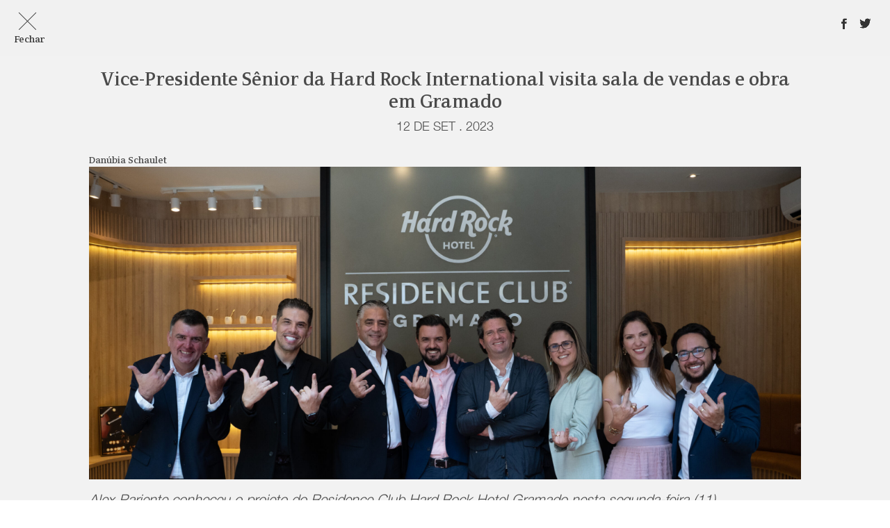

--- FILE ---
content_type: text/html; charset=UTF-8
request_url: https://pautaassessoria.com.br/vice-presidente-senior-da-hard-rock-international-visita-sala-de-vendas-e-obra-em-gramado/
body_size: 10653
content:
<!doctype html>

<!--[if lt IE 7]>
<html lang="pt-BR" class="no-js lt-ie9 lt-ie8 lt-ie7"><![endif]-->
<!--[if (IE 7)&!(IEMobile)]>
<html lang="pt-BR" class="no-js lt-ie9 lt-ie8"><![endif]-->
<!--[if (IE 8)&!(IEMobile)]>
<html lang="pt-BR" class="no-js lt-ie9"><![endif]-->
<!--[if gt IE 8]><!-->
<html lang="pt-BR" class="no-js"><!--<![endif]-->

<head>
    <meta charset="utf-8">

        <meta http-equiv="X-UA-Compatible" content="IE=edge">

    <title>Pauta - Conexão e Conteúdo</title>

    <meta name="HandheldFriendly" content="True">
    <meta name="MobileOptimized" content="320">
    <meta name="viewport" content="width=device-width, initial-scale=1, user-scalable=no"/>

    <link rel="icon" type="image/png" href="https://pautaassessoria.com.br/wp-content/themes/default/dist/img/favicon.png">
    <meta name="theme-color" content="#ffffff">

    <!--  Social Media  -->
    <meta property="fb:app_id" content="2087211248243480" />
    <meta property="og:type" content="website" />
    <meta property="og:locale" content="pt_BR" />

            <meta property="og:url" content="https://pautaassessoria.com.br/vice-presidente-senior-da-hard-rock-international-visita-sala-de-vendas-e-obra-em-gramado/" />
        <meta property="og:site_name" content="Vice-Presidente Sênior da Hard Rock International visita sala de vendas e obra em Gramado" />
        <meta property="og:image" content="https://pautaassessoria.com.br/wp-content/uploads/2023/09/IMG_1409-2-1024x576.jpg" />
        <meta property="og:title" content="Vice-Presidente Sênior da Hard Rock International visita sala de vendas e obra em Gramado" />
        <meta property="og:description" content="Alex Pariente conheceu o projeto do Residence Club Hard Rock Hotel Gramado nesta segunda-feira (11). O vice-presidente sênior da Hard Rock International, Alex Pariente, esteve em Gramado nesta segunda-feira, 11 de setembro, para conhecer a sala de vendas e o local onde será construído o&nbsp;Residence Hard Rock Hotel Gramado. Pariente veio dos Estados Unidos exclusivamente para a agenda na Serra Gaúcha. Em companhia do diretor de assuntos legais do grupo, Martin Arauz, e dos diretores do Mundo Planalto José Roberto Nunes, Wesley Reis e Lorena Leão, eles conheceram mais do projeto que tem previsão de inauguração para 2027. O executivo, que possui mais de 20 anos de atuação no segmento internacional&nbsp;do&nbsp; entretenimento e hotelaria, responde&nbsp;pelas operações de cassinos e hotéis da marca Hard Rock no mundo e diz que ficou impressionado com o projeto. “A equipe está fazendo um trabalho muito, muito bom. Ainda é um trabalho em desenvolvimento, mas..." />
        <meta name="description" content="Alex Pariente conheceu o projeto do Residence Club Hard Rock Hotel Gramado nesta segunda-feira (11). O vice-presidente sênior da Hard Rock International, Alex Pariente, esteve em Gramado nesta segunda-feira, 11 de setembro, para conhecer a sala de vendas e o local onde será construído o&nbsp;Residence Hard Rock Hotel Gramado. Pariente veio dos Estados Unidos exclusivamente para a agenda na Serra Gaúcha. Em companhia do diretor de assuntos legais do grupo, Martin Arauz, e dos diretores do Mundo Planalto José Roberto Nunes, Wesley Reis e Lorena Leão, eles conheceram mais do projeto que tem previsão de inauguração para 2027. O executivo, que possui mais de 20 anos de atuação no segmento internacional&nbsp;do&nbsp; entretenimento e hotelaria, responde&nbsp;pelas operações de cassinos e hotéis da marca Hard Rock no mundo e diz que ficou impressionado com o projeto. “A equipe está fazendo um trabalho muito, muito bom. Ainda é um trabalho em desenvolvimento, mas..." />
    
    <link rel="stylesheet" href="https://pautaassessoria.com.br/wp-content/themes/default/dist/css/main.min.css">

        <meta name='robots' content='index, follow, max-image-preview:large, max-snippet:-1, max-video-preview:-1' />
	<style>img:is([sizes="auto" i], [sizes^="auto," i]) { contain-intrinsic-size: 3000px 1500px }</style>
	
	<!-- This site is optimized with the Yoast SEO plugin v24.4 - https://yoast.com/wordpress/plugins/seo/ -->
	<meta name="description" content="O vice-presidente sênior da Hard Rock International, Alex Pariente, esteve em Gramado nesta segunda-feira, 11 de setembro, para conhecer a sala de vendas e o local onde será construído o Residence Hard Rock Hotel Gramado. Pariente veio dos Estados Unidos exclusivamente para a agenda na Serra Gaúcha." />
	<link rel="canonical" href="https://pautaassessoria.com.br/vice-presidente-senior-da-hard-rock-international-visita-sala-de-vendas-e-obra-em-gramado/" />
	<meta property="og:locale" content="pt_BR" />
	<meta property="og:type" content="article" />
	<meta property="og:title" content="Vice-Presidente Sênior da Hard Rock International visita sala de vendas e obra em Gramado - Pauta - Assessoria de imprensa, comunicação corporativa, parcerias B2B, redes sociais e produção de conteúdo." />
	<meta property="og:description" content="O vice-presidente sênior da Hard Rock International, Alex Pariente, esteve em Gramado nesta segunda-feira, 11 de setembro, para conhecer a sala de vendas e o local onde será construído o Residence Hard Rock Hotel Gramado. Pariente veio dos Estados Unidos exclusivamente para a agenda na Serra Gaúcha." />
	<meta property="og:url" content="https://pautaassessoria.com.br/vice-presidente-senior-da-hard-rock-international-visita-sala-de-vendas-e-obra-em-gramado/" />
	<meta property="og:site_name" content="Pauta - Assessoria de imprensa, comunicação corporativa, parcerias B2B, redes sociais e produção de conteúdo." />
	<meta property="article:publisher" content="https://www.facebook.com/pautaassessoriaecomunicacao/" />
	<meta property="article:published_time" content="2023-09-12T11:20:10+00:00" />
	<meta property="article:modified_time" content="2023-09-12T11:20:11+00:00" />
	<meta property="og:image" content="https://pautaassessoria.com.br/wp-content/uploads/2023/09/IMG_1409-2-scaled.jpg" />
	<meta property="og:image:width" content="2560" />
	<meta property="og:image:height" content="1440" />
	<meta property="og:image:type" content="image/jpeg" />
	<meta name="author" content="Danúbia Schaulet" />
	<meta name="twitter:card" content="summary_large_image" />
	<meta name="twitter:creator" content="@pautaassessoria" />
	<meta name="twitter:site" content="@pautaassessoria" />
	<meta name="twitter:label1" content="Escrito por" />
	<meta name="twitter:data1" content="Danúbia Schaulet" />
	<meta name="twitter:label2" content="Est. tempo de leitura" />
	<meta name="twitter:data2" content="2 minutos" />
	<script type="application/ld+json" class="yoast-schema-graph">{"@context":"https://schema.org","@graph":[{"@type":"Article","@id":"https://pautaassessoria.com.br/vice-presidente-senior-da-hard-rock-international-visita-sala-de-vendas-e-obra-em-gramado/#article","isPartOf":{"@id":"https://pautaassessoria.com.br/vice-presidente-senior-da-hard-rock-international-visita-sala-de-vendas-e-obra-em-gramado/"},"author":{"name":"Danúbia Schaulet","@id":"https://pautaassessoria.com.br/#/schema/person/6b2fd46d7267bb6f73191b0eab872f51"},"headline":"Vice-Presidente Sênior da Hard Rock International visita sala de vendas e obra em Gramado","datePublished":"2023-09-12T11:20:10+00:00","dateModified":"2023-09-12T11:20:11+00:00","mainEntityOfPage":{"@id":"https://pautaassessoria.com.br/vice-presidente-senior-da-hard-rock-international-visita-sala-de-vendas-e-obra-em-gramado/"},"wordCount":426,"commentCount":0,"publisher":{"@id":"https://pautaassessoria.com.br/#organization"},"image":{"@id":"https://pautaassessoria.com.br/vice-presidente-senior-da-hard-rock-international-visita-sala-de-vendas-e-obra-em-gramado/#primaryimage"},"thumbnailUrl":"https://pautaassessoria.com.br/wp-content/uploads/2023/09/IMG_1409-2-scaled.jpg","keywords":["Alex Pariente","Empreendimentos","gramado","Hard Rock International","Residence Club Hard Rock Hotel Gramado","serra gaúcha"],"articleSection":["Notícias"],"inLanguage":"pt-BR","potentialAction":[{"@type":"CommentAction","name":"Comment","target":["https://pautaassessoria.com.br/vice-presidente-senior-da-hard-rock-international-visita-sala-de-vendas-e-obra-em-gramado/#respond"]}]},{"@type":"WebPage","@id":"https://pautaassessoria.com.br/vice-presidente-senior-da-hard-rock-international-visita-sala-de-vendas-e-obra-em-gramado/","url":"https://pautaassessoria.com.br/vice-presidente-senior-da-hard-rock-international-visita-sala-de-vendas-e-obra-em-gramado/","name":"Vice-Presidente Sênior da Hard Rock International visita sala de vendas e obra em Gramado - Pauta - Assessoria de imprensa, comunicação corporativa, parcerias B2B, redes sociais e produção de conteúdo.","isPartOf":{"@id":"https://pautaassessoria.com.br/#website"},"primaryImageOfPage":{"@id":"https://pautaassessoria.com.br/vice-presidente-senior-da-hard-rock-international-visita-sala-de-vendas-e-obra-em-gramado/#primaryimage"},"image":{"@id":"https://pautaassessoria.com.br/vice-presidente-senior-da-hard-rock-international-visita-sala-de-vendas-e-obra-em-gramado/#primaryimage"},"thumbnailUrl":"https://pautaassessoria.com.br/wp-content/uploads/2023/09/IMG_1409-2-scaled.jpg","datePublished":"2023-09-12T11:20:10+00:00","dateModified":"2023-09-12T11:20:11+00:00","description":"O vice-presidente sênior da Hard Rock International, Alex Pariente, esteve em Gramado nesta segunda-feira, 11 de setembro, para conhecer a sala de vendas e o local onde será construído o Residence Hard Rock Hotel Gramado. Pariente veio dos Estados Unidos exclusivamente para a agenda na Serra Gaúcha.","breadcrumb":{"@id":"https://pautaassessoria.com.br/vice-presidente-senior-da-hard-rock-international-visita-sala-de-vendas-e-obra-em-gramado/#breadcrumb"},"inLanguage":"pt-BR","potentialAction":[{"@type":"ReadAction","target":["https://pautaassessoria.com.br/vice-presidente-senior-da-hard-rock-international-visita-sala-de-vendas-e-obra-em-gramado/"]}]},{"@type":"ImageObject","inLanguage":"pt-BR","@id":"https://pautaassessoria.com.br/vice-presidente-senior-da-hard-rock-international-visita-sala-de-vendas-e-obra-em-gramado/#primaryimage","url":"https://pautaassessoria.com.br/wp-content/uploads/2023/09/IMG_1409-2-scaled.jpg","contentUrl":"https://pautaassessoria.com.br/wp-content/uploads/2023/09/IMG_1409-2-scaled.jpg","width":2560,"height":1440},{"@type":"BreadcrumbList","@id":"https://pautaassessoria.com.br/vice-presidente-senior-da-hard-rock-international-visita-sala-de-vendas-e-obra-em-gramado/#breadcrumb","itemListElement":[{"@type":"ListItem","position":1,"name":"Início","item":"https://pautaassessoria.com.br/"},{"@type":"ListItem","position":2,"name":"Vice-Presidente Sênior da Hard Rock International visita sala de vendas e obra em Gramado"}]},{"@type":"WebSite","@id":"https://pautaassessoria.com.br/#website","url":"https://pautaassessoria.com.br/","name":"Pauta - Assessoria de imprensa, comunicação corporativa, parcerias B2B, redes sociais e produção de conteúdo.","description":"Assessoria de imprensa, comunicação corporativa, parcerias B2B, redes sociais e produção de conteúdo.","publisher":{"@id":"https://pautaassessoria.com.br/#organization"},"potentialAction":[{"@type":"SearchAction","target":{"@type":"EntryPoint","urlTemplate":"https://pautaassessoria.com.br/?s={search_term_string}"},"query-input":{"@type":"PropertyValueSpecification","valueRequired":true,"valueName":"search_term_string"}}],"inLanguage":"pt-BR"},{"@type":"Organization","@id":"https://pautaassessoria.com.br/#organization","name":"Pauta Conexão e Conteúdo","url":"https://pautaassessoria.com.br/","logo":{"@type":"ImageObject","inLanguage":"pt-BR","@id":"https://pautaassessoria.com.br/#/schema/logo/image/","url":"https://pautaassessoria.com.br/wp-content/uploads/2020/06/Logo-@Pauta-Novo_Cinza-01.png","contentUrl":"https://pautaassessoria.com.br/wp-content/uploads/2020/06/Logo-@Pauta-Novo_Cinza-01.png","width":4252,"height":763,"caption":"Pauta Conexão e Conteúdo"},"image":{"@id":"https://pautaassessoria.com.br/#/schema/logo/image/"},"sameAs":["https://www.facebook.com/pautaassessoriaecomunicacao/","https://x.com/pautaassessoria","https://www.instagram.com/pautaassessoria/","https://www.linkedin.com/company/pauta-assessoria/"]},{"@type":"Person","@id":"https://pautaassessoria.com.br/#/schema/person/6b2fd46d7267bb6f73191b0eab872f51","name":"Danúbia Schaulet","image":{"@type":"ImageObject","inLanguage":"pt-BR","@id":"https://pautaassessoria.com.br/#/schema/person/image/","url":"https://secure.gravatar.com/avatar/42402b222e822a02f24d681ee08ebae1?s=96&d=mm&r=g","contentUrl":"https://secure.gravatar.com/avatar/42402b222e822a02f24d681ee08ebae1?s=96&d=mm&r=g","caption":"Danúbia Schaulet"},"url":"https://pautaassessoria.com.br/author/danubia/"}]}</script>
	<!-- / Yoast SEO plugin. -->


<link rel="alternate" type="application/rss+xml" title="Feed de comentários para Pauta - Assessoria de imprensa, comunicação corporativa, parcerias B2B, redes sociais e produção de conteúdo. &raquo; Vice-Presidente Sênior da Hard Rock International visita sala de vendas e obra em Gramado" href="https://pautaassessoria.com.br/vice-presidente-senior-da-hard-rock-international-visita-sala-de-vendas-e-obra-em-gramado/feed/" />
<script type="text/javascript">
/* <![CDATA[ */
window._wpemojiSettings = {"baseUrl":"https:\/\/s.w.org\/images\/core\/emoji\/15.0.3\/72x72\/","ext":".png","svgUrl":"https:\/\/s.w.org\/images\/core\/emoji\/15.0.3\/svg\/","svgExt":".svg","source":{"concatemoji":"https:\/\/pautaassessoria.com.br\/wp-includes\/js\/wp-emoji-release.min.js?ver=6.7.4"}};
/*! This file is auto-generated */
!function(i,n){var o,s,e;function c(e){try{var t={supportTests:e,timestamp:(new Date).valueOf()};sessionStorage.setItem(o,JSON.stringify(t))}catch(e){}}function p(e,t,n){e.clearRect(0,0,e.canvas.width,e.canvas.height),e.fillText(t,0,0);var t=new Uint32Array(e.getImageData(0,0,e.canvas.width,e.canvas.height).data),r=(e.clearRect(0,0,e.canvas.width,e.canvas.height),e.fillText(n,0,0),new Uint32Array(e.getImageData(0,0,e.canvas.width,e.canvas.height).data));return t.every(function(e,t){return e===r[t]})}function u(e,t,n){switch(t){case"flag":return n(e,"\ud83c\udff3\ufe0f\u200d\u26a7\ufe0f","\ud83c\udff3\ufe0f\u200b\u26a7\ufe0f")?!1:!n(e,"\ud83c\uddfa\ud83c\uddf3","\ud83c\uddfa\u200b\ud83c\uddf3")&&!n(e,"\ud83c\udff4\udb40\udc67\udb40\udc62\udb40\udc65\udb40\udc6e\udb40\udc67\udb40\udc7f","\ud83c\udff4\u200b\udb40\udc67\u200b\udb40\udc62\u200b\udb40\udc65\u200b\udb40\udc6e\u200b\udb40\udc67\u200b\udb40\udc7f");case"emoji":return!n(e,"\ud83d\udc26\u200d\u2b1b","\ud83d\udc26\u200b\u2b1b")}return!1}function f(e,t,n){var r="undefined"!=typeof WorkerGlobalScope&&self instanceof WorkerGlobalScope?new OffscreenCanvas(300,150):i.createElement("canvas"),a=r.getContext("2d",{willReadFrequently:!0}),o=(a.textBaseline="top",a.font="600 32px Arial",{});return e.forEach(function(e){o[e]=t(a,e,n)}),o}function t(e){var t=i.createElement("script");t.src=e,t.defer=!0,i.head.appendChild(t)}"undefined"!=typeof Promise&&(o="wpEmojiSettingsSupports",s=["flag","emoji"],n.supports={everything:!0,everythingExceptFlag:!0},e=new Promise(function(e){i.addEventListener("DOMContentLoaded",e,{once:!0})}),new Promise(function(t){var n=function(){try{var e=JSON.parse(sessionStorage.getItem(o));if("object"==typeof e&&"number"==typeof e.timestamp&&(new Date).valueOf()<e.timestamp+604800&&"object"==typeof e.supportTests)return e.supportTests}catch(e){}return null}();if(!n){if("undefined"!=typeof Worker&&"undefined"!=typeof OffscreenCanvas&&"undefined"!=typeof URL&&URL.createObjectURL&&"undefined"!=typeof Blob)try{var e="postMessage("+f.toString()+"("+[JSON.stringify(s),u.toString(),p.toString()].join(",")+"));",r=new Blob([e],{type:"text/javascript"}),a=new Worker(URL.createObjectURL(r),{name:"wpTestEmojiSupports"});return void(a.onmessage=function(e){c(n=e.data),a.terminate(),t(n)})}catch(e){}c(n=f(s,u,p))}t(n)}).then(function(e){for(var t in e)n.supports[t]=e[t],n.supports.everything=n.supports.everything&&n.supports[t],"flag"!==t&&(n.supports.everythingExceptFlag=n.supports.everythingExceptFlag&&n.supports[t]);n.supports.everythingExceptFlag=n.supports.everythingExceptFlag&&!n.supports.flag,n.DOMReady=!1,n.readyCallback=function(){n.DOMReady=!0}}).then(function(){return e}).then(function(){var e;n.supports.everything||(n.readyCallback(),(e=n.source||{}).concatemoji?t(e.concatemoji):e.wpemoji&&e.twemoji&&(t(e.twemoji),t(e.wpemoji)))}))}((window,document),window._wpemojiSettings);
/* ]]> */
</script>
<style id='wp-emoji-styles-inline-css' type='text/css'>

	img.wp-smiley, img.emoji {
		display: inline !important;
		border: none !important;
		box-shadow: none !important;
		height: 1em !important;
		width: 1em !important;
		margin: 0 0.07em !important;
		vertical-align: -0.1em !important;
		background: none !important;
		padding: 0 !important;
	}
</style>
<link rel='stylesheet' id='wp-block-library-css' href='https://pautaassessoria.com.br/wp-includes/css/dist/block-library/style.min.css?ver=6.7.4' type='text/css' media='all' />
<style id='classic-theme-styles-inline-css' type='text/css'>
/*! This file is auto-generated */
.wp-block-button__link{color:#fff;background-color:#32373c;border-radius:9999px;box-shadow:none;text-decoration:none;padding:calc(.667em + 2px) calc(1.333em + 2px);font-size:1.125em}.wp-block-file__button{background:#32373c;color:#fff;text-decoration:none}
</style>
<style id='global-styles-inline-css' type='text/css'>
:root{--wp--preset--aspect-ratio--square: 1;--wp--preset--aspect-ratio--4-3: 4/3;--wp--preset--aspect-ratio--3-4: 3/4;--wp--preset--aspect-ratio--3-2: 3/2;--wp--preset--aspect-ratio--2-3: 2/3;--wp--preset--aspect-ratio--16-9: 16/9;--wp--preset--aspect-ratio--9-16: 9/16;--wp--preset--color--black: #000000;--wp--preset--color--cyan-bluish-gray: #abb8c3;--wp--preset--color--white: #ffffff;--wp--preset--color--pale-pink: #f78da7;--wp--preset--color--vivid-red: #cf2e2e;--wp--preset--color--luminous-vivid-orange: #ff6900;--wp--preset--color--luminous-vivid-amber: #fcb900;--wp--preset--color--light-green-cyan: #7bdcb5;--wp--preset--color--vivid-green-cyan: #00d084;--wp--preset--color--pale-cyan-blue: #8ed1fc;--wp--preset--color--vivid-cyan-blue: #0693e3;--wp--preset--color--vivid-purple: #9b51e0;--wp--preset--gradient--vivid-cyan-blue-to-vivid-purple: linear-gradient(135deg,rgba(6,147,227,1) 0%,rgb(155,81,224) 100%);--wp--preset--gradient--light-green-cyan-to-vivid-green-cyan: linear-gradient(135deg,rgb(122,220,180) 0%,rgb(0,208,130) 100%);--wp--preset--gradient--luminous-vivid-amber-to-luminous-vivid-orange: linear-gradient(135deg,rgba(252,185,0,1) 0%,rgba(255,105,0,1) 100%);--wp--preset--gradient--luminous-vivid-orange-to-vivid-red: linear-gradient(135deg,rgba(255,105,0,1) 0%,rgb(207,46,46) 100%);--wp--preset--gradient--very-light-gray-to-cyan-bluish-gray: linear-gradient(135deg,rgb(238,238,238) 0%,rgb(169,184,195) 100%);--wp--preset--gradient--cool-to-warm-spectrum: linear-gradient(135deg,rgb(74,234,220) 0%,rgb(151,120,209) 20%,rgb(207,42,186) 40%,rgb(238,44,130) 60%,rgb(251,105,98) 80%,rgb(254,248,76) 100%);--wp--preset--gradient--blush-light-purple: linear-gradient(135deg,rgb(255,206,236) 0%,rgb(152,150,240) 100%);--wp--preset--gradient--blush-bordeaux: linear-gradient(135deg,rgb(254,205,165) 0%,rgb(254,45,45) 50%,rgb(107,0,62) 100%);--wp--preset--gradient--luminous-dusk: linear-gradient(135deg,rgb(255,203,112) 0%,rgb(199,81,192) 50%,rgb(65,88,208) 100%);--wp--preset--gradient--pale-ocean: linear-gradient(135deg,rgb(255,245,203) 0%,rgb(182,227,212) 50%,rgb(51,167,181) 100%);--wp--preset--gradient--electric-grass: linear-gradient(135deg,rgb(202,248,128) 0%,rgb(113,206,126) 100%);--wp--preset--gradient--midnight: linear-gradient(135deg,rgb(2,3,129) 0%,rgb(40,116,252) 100%);--wp--preset--font-size--small: 13px;--wp--preset--font-size--medium: 20px;--wp--preset--font-size--large: 36px;--wp--preset--font-size--x-large: 42px;--wp--preset--spacing--20: 0.44rem;--wp--preset--spacing--30: 0.67rem;--wp--preset--spacing--40: 1rem;--wp--preset--spacing--50: 1.5rem;--wp--preset--spacing--60: 2.25rem;--wp--preset--spacing--70: 3.38rem;--wp--preset--spacing--80: 5.06rem;--wp--preset--shadow--natural: 6px 6px 9px rgba(0, 0, 0, 0.2);--wp--preset--shadow--deep: 12px 12px 50px rgba(0, 0, 0, 0.4);--wp--preset--shadow--sharp: 6px 6px 0px rgba(0, 0, 0, 0.2);--wp--preset--shadow--outlined: 6px 6px 0px -3px rgba(255, 255, 255, 1), 6px 6px rgba(0, 0, 0, 1);--wp--preset--shadow--crisp: 6px 6px 0px rgba(0, 0, 0, 1);}:where(.is-layout-flex){gap: 0.5em;}:where(.is-layout-grid){gap: 0.5em;}body .is-layout-flex{display: flex;}.is-layout-flex{flex-wrap: wrap;align-items: center;}.is-layout-flex > :is(*, div){margin: 0;}body .is-layout-grid{display: grid;}.is-layout-grid > :is(*, div){margin: 0;}:where(.wp-block-columns.is-layout-flex){gap: 2em;}:where(.wp-block-columns.is-layout-grid){gap: 2em;}:where(.wp-block-post-template.is-layout-flex){gap: 1.25em;}:where(.wp-block-post-template.is-layout-grid){gap: 1.25em;}.has-black-color{color: var(--wp--preset--color--black) !important;}.has-cyan-bluish-gray-color{color: var(--wp--preset--color--cyan-bluish-gray) !important;}.has-white-color{color: var(--wp--preset--color--white) !important;}.has-pale-pink-color{color: var(--wp--preset--color--pale-pink) !important;}.has-vivid-red-color{color: var(--wp--preset--color--vivid-red) !important;}.has-luminous-vivid-orange-color{color: var(--wp--preset--color--luminous-vivid-orange) !important;}.has-luminous-vivid-amber-color{color: var(--wp--preset--color--luminous-vivid-amber) !important;}.has-light-green-cyan-color{color: var(--wp--preset--color--light-green-cyan) !important;}.has-vivid-green-cyan-color{color: var(--wp--preset--color--vivid-green-cyan) !important;}.has-pale-cyan-blue-color{color: var(--wp--preset--color--pale-cyan-blue) !important;}.has-vivid-cyan-blue-color{color: var(--wp--preset--color--vivid-cyan-blue) !important;}.has-vivid-purple-color{color: var(--wp--preset--color--vivid-purple) !important;}.has-black-background-color{background-color: var(--wp--preset--color--black) !important;}.has-cyan-bluish-gray-background-color{background-color: var(--wp--preset--color--cyan-bluish-gray) !important;}.has-white-background-color{background-color: var(--wp--preset--color--white) !important;}.has-pale-pink-background-color{background-color: var(--wp--preset--color--pale-pink) !important;}.has-vivid-red-background-color{background-color: var(--wp--preset--color--vivid-red) !important;}.has-luminous-vivid-orange-background-color{background-color: var(--wp--preset--color--luminous-vivid-orange) !important;}.has-luminous-vivid-amber-background-color{background-color: var(--wp--preset--color--luminous-vivid-amber) !important;}.has-light-green-cyan-background-color{background-color: var(--wp--preset--color--light-green-cyan) !important;}.has-vivid-green-cyan-background-color{background-color: var(--wp--preset--color--vivid-green-cyan) !important;}.has-pale-cyan-blue-background-color{background-color: var(--wp--preset--color--pale-cyan-blue) !important;}.has-vivid-cyan-blue-background-color{background-color: var(--wp--preset--color--vivid-cyan-blue) !important;}.has-vivid-purple-background-color{background-color: var(--wp--preset--color--vivid-purple) !important;}.has-black-border-color{border-color: var(--wp--preset--color--black) !important;}.has-cyan-bluish-gray-border-color{border-color: var(--wp--preset--color--cyan-bluish-gray) !important;}.has-white-border-color{border-color: var(--wp--preset--color--white) !important;}.has-pale-pink-border-color{border-color: var(--wp--preset--color--pale-pink) !important;}.has-vivid-red-border-color{border-color: var(--wp--preset--color--vivid-red) !important;}.has-luminous-vivid-orange-border-color{border-color: var(--wp--preset--color--luminous-vivid-orange) !important;}.has-luminous-vivid-amber-border-color{border-color: var(--wp--preset--color--luminous-vivid-amber) !important;}.has-light-green-cyan-border-color{border-color: var(--wp--preset--color--light-green-cyan) !important;}.has-vivid-green-cyan-border-color{border-color: var(--wp--preset--color--vivid-green-cyan) !important;}.has-pale-cyan-blue-border-color{border-color: var(--wp--preset--color--pale-cyan-blue) !important;}.has-vivid-cyan-blue-border-color{border-color: var(--wp--preset--color--vivid-cyan-blue) !important;}.has-vivid-purple-border-color{border-color: var(--wp--preset--color--vivid-purple) !important;}.has-vivid-cyan-blue-to-vivid-purple-gradient-background{background: var(--wp--preset--gradient--vivid-cyan-blue-to-vivid-purple) !important;}.has-light-green-cyan-to-vivid-green-cyan-gradient-background{background: var(--wp--preset--gradient--light-green-cyan-to-vivid-green-cyan) !important;}.has-luminous-vivid-amber-to-luminous-vivid-orange-gradient-background{background: var(--wp--preset--gradient--luminous-vivid-amber-to-luminous-vivid-orange) !important;}.has-luminous-vivid-orange-to-vivid-red-gradient-background{background: var(--wp--preset--gradient--luminous-vivid-orange-to-vivid-red) !important;}.has-very-light-gray-to-cyan-bluish-gray-gradient-background{background: var(--wp--preset--gradient--very-light-gray-to-cyan-bluish-gray) !important;}.has-cool-to-warm-spectrum-gradient-background{background: var(--wp--preset--gradient--cool-to-warm-spectrum) !important;}.has-blush-light-purple-gradient-background{background: var(--wp--preset--gradient--blush-light-purple) !important;}.has-blush-bordeaux-gradient-background{background: var(--wp--preset--gradient--blush-bordeaux) !important;}.has-luminous-dusk-gradient-background{background: var(--wp--preset--gradient--luminous-dusk) !important;}.has-pale-ocean-gradient-background{background: var(--wp--preset--gradient--pale-ocean) !important;}.has-electric-grass-gradient-background{background: var(--wp--preset--gradient--electric-grass) !important;}.has-midnight-gradient-background{background: var(--wp--preset--gradient--midnight) !important;}.has-small-font-size{font-size: var(--wp--preset--font-size--small) !important;}.has-medium-font-size{font-size: var(--wp--preset--font-size--medium) !important;}.has-large-font-size{font-size: var(--wp--preset--font-size--large) !important;}.has-x-large-font-size{font-size: var(--wp--preset--font-size--x-large) !important;}
:where(.wp-block-post-template.is-layout-flex){gap: 1.25em;}:where(.wp-block-post-template.is-layout-grid){gap: 1.25em;}
:where(.wp-block-columns.is-layout-flex){gap: 2em;}:where(.wp-block-columns.is-layout-grid){gap: 2em;}
:root :where(.wp-block-pullquote){font-size: 1.5em;line-height: 1.6;}
</style>
<link rel='stylesheet' id='contact-form-7-css' href='https://pautaassessoria.com.br/wp-content/plugins/contact-form-7/includes/css/styles.css?ver=6.0.6' type='text/css' media='all' />
<style id='akismet-widget-style-inline-css' type='text/css'>

			.a-stats {
				--akismet-color-mid-green: #357b49;
				--akismet-color-white: #fff;
				--akismet-color-light-grey: #f6f7f7;

				max-width: 350px;
				width: auto;
			}

			.a-stats * {
				all: unset;
				box-sizing: border-box;
			}

			.a-stats strong {
				font-weight: 600;
			}

			.a-stats a.a-stats__link,
			.a-stats a.a-stats__link:visited,
			.a-stats a.a-stats__link:active {
				background: var(--akismet-color-mid-green);
				border: none;
				box-shadow: none;
				border-radius: 8px;
				color: var(--akismet-color-white);
				cursor: pointer;
				display: block;
				font-family: -apple-system, BlinkMacSystemFont, 'Segoe UI', 'Roboto', 'Oxygen-Sans', 'Ubuntu', 'Cantarell', 'Helvetica Neue', sans-serif;
				font-weight: 500;
				padding: 12px;
				text-align: center;
				text-decoration: none;
				transition: all 0.2s ease;
			}

			/* Extra specificity to deal with TwentyTwentyOne focus style */
			.widget .a-stats a.a-stats__link:focus {
				background: var(--akismet-color-mid-green);
				color: var(--akismet-color-white);
				text-decoration: none;
			}

			.a-stats a.a-stats__link:hover {
				filter: brightness(110%);
				box-shadow: 0 4px 12px rgba(0, 0, 0, 0.06), 0 0 2px rgba(0, 0, 0, 0.16);
			}

			.a-stats .count {
				color: var(--akismet-color-white);
				display: block;
				font-size: 1.5em;
				line-height: 1.4;
				padding: 0 13px;
				white-space: nowrap;
			}
		
</style>
<script type="text/javascript" src="https://pautaassessoria.com.br/wp-includes/js/jquery/jquery.min.js?ver=3.7.1" id="jquery-core-js"></script>
<script type="text/javascript" src="https://pautaassessoria.com.br/wp-includes/js/jquery/jquery-migrate.min.js?ver=3.4.1" id="jquery-migrate-js"></script>
<script type="text/javascript" id="my_loadmore-js-extra">
/* <![CDATA[ */
var misha_loadmore_params = {"ajaxurl":"https:\/\/pautaassessoria.com.br\/wp-admin\/admin-ajax.php","current_page":"1","max_page":"0"};
/* ]]> */
</script>
<script type="text/javascript" src="https://pautaassessoria.com.br/wp-content/themes/default/dist/js/myloadmore.js?ver=6.7.4" id="my_loadmore-js"></script>
<link rel="https://api.w.org/" href="https://pautaassessoria.com.br/wp-json/" /><link rel="alternate" title="JSON" type="application/json" href="https://pautaassessoria.com.br/wp-json/wp/v2/posts/3251" /><link rel='shortlink' href='https://pautaassessoria.com.br/?p=3251' />
<link rel="alternate" title="oEmbed (JSON)" type="application/json+oembed" href="https://pautaassessoria.com.br/wp-json/oembed/1.0/embed?url=https%3A%2F%2Fpautaassessoria.com.br%2Fvice-presidente-senior-da-hard-rock-international-visita-sala-de-vendas-e-obra-em-gramado%2F" />
<link rel="alternate" title="oEmbed (XML)" type="text/xml+oembed" href="https://pautaassessoria.com.br/wp-json/oembed/1.0/embed?url=https%3A%2F%2Fpautaassessoria.com.br%2Fvice-presidente-senior-da-hard-rock-international-visita-sala-de-vendas-e-obra-em-gramado%2F&#038;format=xml" />
    

    
    
    <!--[if IE]>
        <script src="http://html5shiv.googlecode.com/svn/trunk/html5.js"></script>
    <![endif]-->


<body class="post-template-default single single-post postid-3251 single-format-standard">

<!-- Facebook SDK -->
<div id="fb-root"></div>
<script async defer crossorigin="anonymous" src="https://connect.facebook.net/pt_BR/sdk.js#xfbml=1&version=v3.3&appId=2087211248243480&autoLogAppEvents=1"></script>

<script src="https://pautaassessoria.com.br/wp-content/themes/default/dist/js/queryloader2.min.js"></script>
<script type="text/javascript">
    window.addEventListener('DOMContentLoaded', function() {
        "use strict";
        var ql = new QueryLoader2(document.querySelector("body"), {
            barColor: "transparent",
            backgroundColor: "transparent",
            percentage: false,
            barHeight: 0,
            minimumTime: 200,
            fadeOutTime: 1000,
            onComplete: function() {
                document.getElementById("loader").className = 'loader-done';

                // Moovement effects
                var wow = new WOW(
                {
                    animateClass: 'animated',
                    offset:       100,
                    callback:     function(box) {
                    console.log("WOW: animating <" + box.tagName.toLowerCase() + ">")
                    }
                }
                );
                wow.init();
            }
        });
    });
</script>

<div id="loader">
    <img src="https://pautaassessoria.com.br/wp-content/themes/default/dist/img/logo-footer.png" alt="Loader Logo Pauta">
</div>

<header class="header">
    <div class="header-inner">
        <div class="logo">
            <a href="https://pautaassessoria.com.br">
                <img class="img-responsive logo-circle"
                        src="https://pautaassessoria.com.br/wp-content/themes/default/dist/img/logo.png"
                        alt="Logo Pauta">
                <img class="img-responsive logo-text"
                        src="https://pautaassessoria.com.br/wp-content/themes/default/dist/img/logo-texto.png"
                        alt="Logo Pauta">
            </a>
        </div>

        <a class="hamburger-menu">
            <span></span>
            <span></span>
            <span></span>
        </a>

                    <nav class="menu">
                <a class="close-button only-mobile">
                    <span>Fechar</span>
                </a>

                <ul id="menu-the-main-menu" class="menu-items">
                    <li><a class="nav-item" href="#home">início</a></li>
                    <li><a class="nav-item" href="#noticias">notícias</a></li>
                    <li><a class="nav-item" href="#o-que">o quê</a></li>
                    <li><a class="nav-item" href="#quem">quem</a></li>
                    <li><a class="nav-item" href="#clientes">clientes</a></li>
                    <li><a class="nav-item" href="#portfolio">portfólio</a></li>
                    <li><a class="nav-item" href="#contato">contato</a></li>
                </ul>

                <div class="menu-social only-mobile">
                    <ul>
                        <li>
                            <a href="https://www.facebook.com/pautaassessoriaecomunicacao/" target="_blank">
                                <img src="https://pautaassessoria.com.br/wp-content/themes/default/dist/img/facebook.png" alt="Facebook Quem Somos">
                            </a>
                        </li>

                        <li>
                            <a href="https://twitter.com/pautaassessoria" target="_blank">
                                <img src="https://pautaassessoria.com.br/wp-content/themes/default/dist/img/twitter.png" alt="Twitter Quem Somos">
                            </a>
                        </li>

                        <li>
                            <a href="https://www.instagram.com/pautaassessoria/" target="_blank">
                                <img src="https://pautaassessoria.com.br/wp-content/themes/default/dist/img/instagram.png" alt="Instagram Quem Somos">
                            </a>
                        </li>

                        <li>
                            <a href="https://www.linkedin.com/company/pauta-assessoria/" target="_blank">
                                <img src="https://pautaassessoria.com.br/wp-content/themes/default/dist/img/linkedin.png" alt="Linkedin Quem Somos">
                            </a>
                        </li>
                    </ul>
                </div>
            </nav>
                

        <nav class="menu-social">
            <ul>
                <li>
                    <a href="https://www.facebook.com/pautaassessoriaecomunicacao/" target="_blank">
                        <img src="https://pautaassessoria.com.br/wp-content/themes/default/dist/img/facebook.png" alt="Facebook Quem Somos">
                    </a>
                </li>

                <li>
                    <a href="https://twitter.com/pautaassessoria" target="_blank">
                        <img src="https://pautaassessoria.com.br/wp-content/themes/default/dist/img/twitter.png" alt="Twitter Quem Somos">
                    </a>
                </li>

                <li>
                    <a href="https://www.instagram.com/pautaassessoria/" target="_blank">
                        <img src="https://pautaassessoria.com.br/wp-content/themes/default/dist/img/instagram.png" alt="Instagram Quem Somos">
                    </a>
                </li>

                <li>
                    <a href="https://www.linkedin.com/company/pauta-assessoria/" target="_blank">
                        <img src="https://pautaassessoria.com.br/wp-content/themes/default/dist/img/linkedin.png" alt="Linkedin Quem Somos">
                    </a>
                </li>
            </ul>
        </nav>
    </div>
</header>
<script>
    function postToFacebook(){
        var obj = {
            method: 'feed',
            link: "https://pautaassessoria.com.br/vice-presidente-senior-da-hard-rock-international-visita-sala-de-vendas-e-obra-em-gramado/",
            picture: "https://pautaassessoria.com.br/wp-content/uploads/2023/09/IMG_1409-2-scaled.jpg",
            name: "Vice-Presidente Sênior da Hard Rock International visita sala de vendas e obra em Gramado",
            description: "Alex Pariente conheceu o projeto do Residence Club Hard Rock Hotel Gramado nesta segunda-feira (11). O vice-presidente sênior da Hard Rock International, Alex Pariente, esteve em Gramado nesta segunda-feira, 11 de setembro, para conhecer a sala de vendas e o local onde será construído o&nbsp;Residence Hard Rock Hotel Gramado. Pariente veio dos Estados Unidos exclusivamente para a agenda na Serra Gaúcha. Em companhia do diretor de assuntos legais do grupo, Martin Arauz, e dos diretores do Mundo Planalto José Roberto Nunes, Wesley Reis e Lorena Leão, eles conheceram mais do projeto que tem previsão de inauguração para 2027. O executivo, que possui mais de 20 anos de atuação no segmento internacional&nbsp;do&nbsp; entretenimento e hotelaria, responde&nbsp;pelas operações de cassinos e hotéis da marca Hard Rock no mundo e diz que ficou impressionado com o projeto. “A equipe está fazendo um trabalho muito, muito bom. Ainda é um trabalho em desenvolvimento, mas..."
        };

        function callback(response) {}

        FB.ui(obj, callback);
    }

    function postToTwitter() {
        window.open(
            "https://twitter.com/intent/tweet?original_referer=http%3A%2F%2Flocalhost%2Fpauta%2Fmorre-eva-piwowarski-curadora-do-festival-de-cinema-de-gramado%2F&ref_src=twsrc%5Etfw&text=Pauta%20-%20Conex%C3%A3o%20e%20Conte%C3%BAdo&tw_p=tweetbutton&url=http%3A%2F%2Flocalhost%2Fpauta%2Fmorre-eva-piwowarski-curadora-do-festival-de-cinema-de-gramado%2F",
            "Compartilhar no Twitter",
            "menubar=1,resizable=1,width=450,height=350"
        );
    }
</script>

<main class="content-page" id="blog-single">

    <div class="header-post">
        <a href="https://pautaassessoria.com.br/noticias/" class="close-button">
            <span>Fechar</span>
        </a>

        <nav class="social-links">
            <ul>
                <li>
                    <a href="#" onClick="postToFacebook(); return false;">
                        <img src="https://pautaassessoria.com.br/wp-content/themes/default/dist/img/facebook.png" alt="Logo Facebook">
                    </a>
                </li>

                <li>
                    <a href="#" onClick="postToTwitter(); return false;">
                        <img src="https://pautaassessoria.com.br/wp-content/themes/default/dist/img/twitter.png" alt="Logo Twitter">
                    </a>
                </li>
            </ul>
        </nav>
    </div>

    <div class="inner-post">
        <h1>Vice-Presidente Sênior da Hard Rock International visita sala de vendas e obra em Gramado</h1>

        <span class="date-post">12 de set . 2023</span>
        <span class="auther-post">
            Danúbia Schaulet 
        </span>

                <div class="image-post" style="background-image: url(https://pautaassessoria.com.br/wp-content/uploads/2023/09/IMG_1409-2-scaled.jpg)"></div>

        <div class="content-post">
            <!-- wp:paragraph -->
<p><em>Alex Pariente conheceu o projeto do Residence Club Hard Rock Hotel Gramado nesta segunda-feira (11).</em></p>
<!-- /wp:paragraph -->

<!-- wp:paragraph -->
<p>O vice-presidente sênior da Hard Rock International, Alex Pariente, esteve em Gramado nesta segunda-feira, 11 de setembro, para conhecer a sala de vendas e o local onde será construído o&nbsp;<em>Residence Hard Rock Hotel Gramado</em>. Pariente veio dos Estados Unidos exclusivamente para a agenda na Serra Gaúcha. Em companhia do diretor de assuntos legais do grupo, Martin Arauz, e dos diretores do Mundo Planalto José Roberto Nunes, Wesley Reis e Lorena Leão, eles conheceram mais do projeto que tem previsão de inauguração para 2027.</p>
<!-- /wp:paragraph -->

<!-- wp:paragraph -->
<p>O executivo, que possui mais de 20 anos de atuação no segmento internacional&nbsp;do&nbsp; entretenimento e hotelaria, responde&nbsp;pelas operações de cassinos e hotéis da marca Hard Rock no mundo e diz que ficou impressionado com o projeto. “A equipe está fazendo um trabalho muito, muito bom. Ainda é um trabalho em desenvolvimento, mas tenho que reconhecer o que eles fizeram em 50 dias. Não vou falar que fiquei surpreendido porque sei da capacidade do José e do Wesley, mas vai ficar ótimo quando estiver pronto”, enfatizou Pariente.&nbsp;</p>
<!-- /wp:paragraph -->

<!-- wp:paragraph -->
<p>Pariente comentou ainda sobre as expectativas para o Residence Club Hard Rock Hotel Gramado. “Estamos muito entusiasmados. É um destino relevante para a marca e para o turismo, então estamos tomando todas as providências para planejar tudo de uma maneira que beneficie a todos os envolvidos no processo de implantação e operação”, destacou.&nbsp;</p>
<!-- /wp:paragraph -->

<!-- wp:paragraph -->
<p>“Desde que iniciamos esse projeto, entendemos Gramado como um destino consolidado no Brasil e preparado para receber o turista internacional. É uma questão de tempo. A abertura da sala de vendas é um momento de muita alegria. Temos confiança no sucesso do projeto”, comenta José Roberto Nunes, CEO do Mundo Planalto.&nbsp;</p>
<!-- /wp:paragraph -->

<!-- wp:paragraph -->
<p>O Residence Club Hard Rock Hotel Gramado é um projeto realizado pela incorporadora goiana Mundo Planalto em parceria com a JFG, Argon, TOCTAO e Grupo Feltrin. Juntas, as empresas somam mais de 70 anos de experiência no mercado de Real State.</p>
<!-- /wp:paragraph -->

<!-- wp:paragraph -->
<p><strong><em>Sobre a Mundo Planalto<br></em></strong>Com dez anos de atuação celebrados em 2023, a Mundo Planalto é uma empresa dedicada à multipropriedade de nicho. Seu portfólio inclui resorts, hotéis, condomínios e o primeiro parque aquático temático do Brasil. No Rio Grande do Sul, a empresa goiana está à frente do Castelos do Vale Resorts, em Bento Gonçalves, e do Hard Rock Hotel, em Gramado.</p>
<!-- /wp:paragraph -->        </div>
    </div>

</main>

<footer class="footer">
    <div class="inner-footer">

        <div class="part-one">
            <img src="https://pautaassessoria.com.br/wp-content/themes/default/dist/img/logo-footer.png" alt="Logo Pauta Rodapé">
        </div>

        <div class="part-two">
            <ul>
                <li><a href="https://pautaassessoria.com.br">início</a></li>
                <li><a href="https://pautaassessoria.com.br#noticias">notícias</a></li>
                <li><a href="https://pautaassessoria.com.br#o-que">o quê</a></li>
                <li><a href="https://pautaassessoria.com.br#quem">quem</a></li>
                <li><a href="https://pautaassessoria.com.br#clientes">clientes</a></li>
                <li><a href="https://pautaassessoria.com.br#portfolio">portfólio</a></li>
                <li><a href="https://pautaassessoria.com.br#contato">contato</a></li>
            </ul>
        </div>

        <div class="part-three">
            
                            <address>
                    <span class="title-address"><strong>Pauta51</strong> Porto Alegre</span>
                    <span>(51) 99992 7654 | Porto Alegre</span>
                </address>
            
                        <address>
                <span class="title-address"><strong>Pauta54</strong> Canela</span>
                <span>(51)  99696 0882 | R. Tenente Manoel Corrêa, 273 - Sala 2 - Centro </span>
            </address>
            
                    </div>

        <div class="part-four">
            <div class="fb-page" data-href="https://www.facebook.com/pautaassessoriaecomunicacao/" data-tabs="" data-width="" data-height="" data-small-header="true" data-adapt-container-width="true" data-hide-cover="false" data-show-facepile="false"><blockquote cite="https://www.facebook.com/pautaassessoriaecomunicacao/" class="fb-xfbml-parse-ignore"><a href="https://www.facebook.com/pautaassessoriaecomunicacao/">Pauta - Conexão e Conteúdo</a></blockquote></div>

            <ul class="social-footer">
                <li>
                    <a href="https://www.facebook.com/pautaassessoriaecomunicacao/" target="_blank">
                        <img src="https://pautaassessoria.com.br/wp-content/themes/default/dist/img/facebook-who.png" alt="Facebook Quem Somos">
                    </a>
                </li>

                <li>
                    <a href="https://twitter.com/pautaassessoria" target="_blank">
                        <img src="https://pautaassessoria.com.br/wp-content/themes/default/dist/img/twitter-who.png" alt="Twitter Quem Somos">
                    </a>
                </li>

                <li>
                    <a href="https://www.instagram.com/pautaassessoria/" target="_blank">
                        <img src="https://pautaassessoria.com.br/wp-content/themes/default/dist/img/instagram-who.png" alt="Instagram Quem Somos">
                    </a>
                </li>

                <li>
                    <a href="https://www.linkedin.com/company/pauta-assessoria/" target="_blank">
                        <img src="https://pautaassessoria.com.br/wp-content/themes/default/dist/img/linkedin-who.png" alt="Linkedin Quem Somos">
                    </a>
                </li>
            </ul>

            <a href="mailto:pauta@pautaassessoria.com.br" class="contact-mail">pauta@pautaassessoria.com.br</a>

            <div class="copyright">
                <span>Todos os direitos reservados &copy;	Pauta 2026</span>

                <span>Criado por <a href="https://cargocollective.com/tombueno" target="_blank">Tom Bueno</a></span>
                <span>Desenvolvido por <a href="http://leonardocarey.com/" target="_blank">Leonardo Carey</a></span>
            </div>
        </div>

    </div>
</footer>

<script>
    var base_url = "https://pautaassessoria.com.br";
</script>
<script src="https://pautaassessoria.com.br/wp-content/themes/default/dist/js/vendors.min.js"></script>
<script src="https://pautaassessoria.com.br/wp-content/themes/default/dist/js/main.min.js"></script>

<script type="text/javascript" src="https://pautaassessoria.com.br/wp-includes/js/dist/hooks.min.js?ver=4d63a3d491d11ffd8ac6" id="wp-hooks-js"></script>
<script type="text/javascript" src="https://pautaassessoria.com.br/wp-includes/js/dist/i18n.min.js?ver=5e580eb46a90c2b997e6" id="wp-i18n-js"></script>
<script type="text/javascript" id="wp-i18n-js-after">
/* <![CDATA[ */
wp.i18n.setLocaleData( { 'text direction\u0004ltr': [ 'ltr' ] } );
/* ]]> */
</script>
<script type="text/javascript" src="https://pautaassessoria.com.br/wp-content/plugins/contact-form-7/includes/swv/js/index.js?ver=6.0.6" id="swv-js"></script>
<script type="text/javascript" id="contact-form-7-js-translations">
/* <![CDATA[ */
( function( domain, translations ) {
	var localeData = translations.locale_data[ domain ] || translations.locale_data.messages;
	localeData[""].domain = domain;
	wp.i18n.setLocaleData( localeData, domain );
} )( "contact-form-7", {"translation-revision-date":"2025-05-19 13:41:20+0000","generator":"GlotPress\/4.0.1","domain":"messages","locale_data":{"messages":{"":{"domain":"messages","plural-forms":"nplurals=2; plural=n > 1;","lang":"pt_BR"},"Error:":["Erro:"]}},"comment":{"reference":"includes\/js\/index.js"}} );
/* ]]> */
</script>
<script type="text/javascript" id="contact-form-7-js-before">
/* <![CDATA[ */
var wpcf7 = {
    "api": {
        "root": "https:\/\/pautaassessoria.com.br\/wp-json\/",
        "namespace": "contact-form-7\/v1"
    }
};
/* ]]> */
</script>
<script type="text/javascript" src="https://pautaassessoria.com.br/wp-content/plugins/contact-form-7/includes/js/index.js?ver=6.0.6" id="contact-form-7-js"></script>
</body>

</html>



















--- FILE ---
content_type: text/css
request_url: https://pautaassessoria.com.br/wp-content/themes/default/dist/css/main.min.css
body_size: 312709
content:
/*! normalize.css v8.0.1 | MIT License | github.com/necolas/normalize.css */html{line-height:1.15;-webkit-text-size-adjust:100%}body{margin:0}main{display:block}h1{font-size:2em;margin:.67em 0}hr{box-sizing:content-box;height:0;overflow:visible}pre{font-family:monospace,monospace;font-size:1em}a{background-color:transparent}abbr[title]{border-bottom:none;text-decoration:underline;text-decoration:underline dotted}b,strong{font-weight:bolder}code,kbd,samp{font-family:monospace,monospace;font-size:1em}small{font-size:80%}sub,sup{font-size:75%;line-height:0;position:relative;vertical-align:baseline}sub{bottom:-.25em}sup{top:-.5em}img{border-style:none}button,input,optgroup,select,textarea{font-family:inherit;font-size:100%;line-height:1.15;margin:0}button,input{overflow:visible}button,select{text-transform:none}[type=button],[type=reset],[type=submit],button{-webkit-appearance:button}[type=button]::-moz-focus-inner,[type=reset]::-moz-focus-inner,[type=submit]::-moz-focus-inner,button::-moz-focus-inner{border-style:none;padding:0}[type=button]:-moz-focusring,[type=reset]:-moz-focusring,[type=submit]:-moz-focusring,button:-moz-focusring{outline:1px dotted ButtonText}fieldset{padding:.35em .75em .625em}legend{box-sizing:border-box;color:inherit;display:table;max-width:100%;padding:0;white-space:normal}progress{vertical-align:baseline}textarea{overflow:auto}[type=checkbox],[type=radio]{box-sizing:border-box;padding:0}[type=number]::-webkit-inner-spin-button,[type=number]::-webkit-outer-spin-button{height:auto}[type=search]{-webkit-appearance:textfield;outline-offset:-2px}[type=search]::-webkit-search-decoration{-webkit-appearance:none}::-webkit-file-upload-button{-webkit-appearance:button;font:inherit}details{display:block}summary{display:list-item}template{display:none}[hidden]{display:none}
@charset "UTF-8";@font-face{font-family:'Crete Round';src:url(../../dist/fonts/CreteRound-Italic.woff2) format('woff2'),url(../../dist/fonts/CreteRound-Italic.woff) format('woff');font-weight:400;font-style:italic}@font-face{font-family:'Crete Round';src:url(../../dist/fonts/CreteRound-Regular.woff2) format('woff2'),url(../../dist/fonts/CreteRound-Regular.woff) format('woff');font-weight:400;font-style:normal}@font-face{font-family:Crete;src:url(../../dist/fonts/Crete-Regular.woff2) format('woff2'),url(../../dist/fonts/Crete-Regular.woff) format('woff');font-weight:400;font-style:normal}@font-face{font-family:'HelveticaNeueLT Com 53 Ex';src:url(../../dist/fonts/HelveticaNeueLTCom-ExO.woff2) format('woff2'),url(../../dist/fonts/HelveticaNeueLTCom-ExO.woff) format('woff');font-weight:400;font-style:italic}@font-face{font-family:'HelveticaNeueLT Com 93 BlkEx';src:url(../../dist/fonts/HelveticaNeueLTCom-BlkEx.woff2) format('woff2'),url(../../dist/fonts/HelveticaNeueLTCom-BlkEx.woff) format('woff');font-weight:900;font-style:normal}@font-face{font-family:'HelveticaNeueLT Com 37 ThCn';src:url(../../dist/fonts/HelveticaNeueLTCom-ThCn.woff2) format('woff2'),url(../../dist/fonts/HelveticaNeueLTCom-ThCn.woff) format('woff');font-weight:100;font-style:normal}@font-face{font-family:'HelveticaNeueLT Com 65 Md';src:url(../../dist/fonts/HelveticaNeueLTCom-Md.woff2) format('woff2'),url(../../dist/fonts/HelveticaNeueLTCom-Md.woff) format('woff');font-weight:500;font-style:normal}@font-face{font-family:'HelveticaNeueLT Com 97 BlkCn';src:url(../../dist/fonts/HelveticaNeueLTCom-BlkCn.woff2) format('woff2'),url(../../dist/fonts/HelveticaNeueLTCom-BlkCn.woff) format('woff');font-weight:900;font-style:normal}@font-face{font-family:'HelveticaNeueLT Com 57 Cn';src:url(../../dist/fonts/HelveticaNeueLTCom-Cn.woff2) format('woff2'),url(../../dist/fonts/HelveticaNeueLTCom-Cn.woff) format('woff');font-weight:400;font-style:normal}@font-face{font-family:'HelveticaNeueLT Com 75 BdOu';src:url(../../dist/fonts/HelveticaNeueLTCom-BdOu.woff2) format('woff2'),url(../../dist/fonts/HelveticaNeueLTCom-BdOu.woff) format('woff');font-weight:700;font-style:normal}@font-face{font-family:'HelveticaNeueLT Com 37 ThCn';src:url(../../dist/fonts/HelveticaNeueLTCom-ThCnO.woff2) format('woff2'),url(../../dist/fonts/HelveticaNeueLTCom-ThCnO.woff) format('woff');font-weight:100;font-style:italic}@font-face{font-family:'HelveticaNeueLT Com 23 UltLtEx';src:url(../../dist/fonts/HelveticaNeueLTCom-UltLtEx.woff2) format('woff2'),url(../../dist/fonts/HelveticaNeueLTCom-UltLtEx.woff) format('woff');font-weight:300;font-style:normal}@font-face{font-family:'HelveticaNeueLT Com 97 BlkCn';src:url(../../dist/fonts/HelveticaNeueLTCom-BlkCnO.woff2) format('woff2'),url(../../dist/fonts/HelveticaNeueLTCom-BlkCnO.woff) format('woff');font-weight:900;font-style:italic}@font-face{font-family:'HelveticaNeueLT Com 27 UltLtCn';src:url(../../dist/fonts/HelveticaNeueLTCom-UltLtCn.woff2) format('woff2'),url(../../dist/fonts/HelveticaNeueLTCom-UltLtCn.woff) format('woff');font-weight:300;font-style:normal}@font-face{font-family:'HelveticaNeueLT Com 67 MdCn';src:url(../../dist/fonts/HelveticaNeueLTCom-MdCn.woff2) format('woff2'),url(../../dist/fonts/HelveticaNeueLTCom-MdCn.woff) format('woff');font-weight:500;font-style:normal}@font-face{font-family:'HelveticaNeueLT Com 45 Lt';src:url(../../dist/fonts/HelveticaNeueLTCom-Lt.woff2) format('woff2'),url(../../dist/fonts/HelveticaNeueLTCom-Lt.woff) format('woff');font-weight:300;font-style:normal}@font-face{font-family:'HelveticaNeueLT Com 47 LtCn';src:url(../../dist/fonts/HelveticaNeueLTCom-LtCn.woff2) format('woff2'),url(../../dist/fonts/HelveticaNeueLTCom-LtCn.woff) format('woff');font-weight:300;font-style:normal}@font-face{font-family:'HelveticaNeueLT Com 33 ThEx';src:url(../../dist/fonts/HelveticaNeueLTCom-ThExO.woff2) format('woff2'),url(../../dist/fonts/HelveticaNeueLTCom-ThExO.woff) format('woff');font-weight:100;font-style:italic}@font-face{font-family:'HelveticaNeueLT Com 93 BlkEx';src:url(../../dist/fonts/HelveticaNeueLTCom-BlkExO.woff2) format('woff2'),url(../../dist/fonts/HelveticaNeueLTCom-BlkExO.woff) format('woff');font-weight:900;font-style:italic}@font-face{font-family:'HelveticaNeueLT Com 57 Cn';src:url(../../dist/fonts/HelveticaNeueLTCom-CnO.woff2) format('woff2'),url(../../dist/fonts/HelveticaNeueLTCom-CnO.woff) format('woff');font-weight:400;font-style:italic}@font-face{font-family:'HelveticaNeueLT Com 53 Ex';src:url(../../dist/fonts/HelveticaNeueLTCom-Ex.woff2) format('woff2'),url(../../dist/fonts/HelveticaNeueLTCom-Ex.woff) format('woff');font-weight:400;font-style:normal}@font-face{font-family:'HelveticaNeueLT Com 67 MdCn';src:url(../../dist/fonts/HelveticaNeueLTCom-MdCnO.woff2) format('woff2'),url(../../dist/fonts/HelveticaNeueLTCom-MdCnO.woff) format('woff');font-weight:500;font-style:italic}@font-face{font-family:'HelveticaNeueLT Com 23 UltLtEx';src:url(../../dist/fonts/HelveticaNeueLTCom-UltLtExO.woff2) format('woff2'),url(../../dist/fonts/HelveticaNeueLTCom-UltLtExO.woff) format('woff');font-weight:300;font-style:italic}@font-face{font-family:'HelveticaNeueLT Com 63 MdEx';src:url(../../dist/fonts/HelveticaNeueLTCom-MdExO.woff2) format('woff2'),url(../../dist/fonts/HelveticaNeueLTCom-MdExO.woff) format('woff');font-weight:500;font-style:italic}@font-face{font-family:'HelveticaNeueLT Com 25 UltLt';src:url(../../dist/fonts/HelveticaNeueLTCom-UltLt.woff2) format('woff2'),url(../../dist/fonts/HelveticaNeueLTCom-UltLt.woff) format('woff');font-weight:300;font-style:normal}@font-face{font-family:'HelveticaNeueLT Com 95 Blk';src:url(../../dist/fonts/HelveticaNeueLTCom-Blk.woff2) format('woff2'),url(../../dist/fonts/HelveticaNeueLTCom-Blk.woff) format('woff');font-weight:900;font-style:normal}@font-face{font-family:'HelveticaNeueLT Com 43 LtEx';src:url(../../dist/fonts/HelveticaNeueLTCom-LtExO.woff2) format('woff2'),url(../../dist/fonts/HelveticaNeueLTCom-LtExO.woff) format('woff');font-weight:300;font-style:italic}@font-face{font-family:'HelveticaNeueLT Com 33 ThEx';src:url(../../dist/fonts/HelveticaNeueLTCom-ThEx.woff2) format('woff2'),url(../../dist/fonts/HelveticaNeueLTCom-ThEx.woff) format('woff');font-weight:100;font-style:normal}@font-face{font-family:'HelveticaNeueLT Com 63 MdEx';src:url(../../dist/fonts/HelveticaNeueLTCom-MdEx.woff2) format('woff2'),url(../../dist/fonts/HelveticaNeueLTCom-MdEx.woff) format('woff');font-weight:500;font-style:normal}@font-face{font-family:'HelveticaNeueLT Com 35 Th';src:url(../../dist/fonts/HelveticaNeueLTCom-Th.woff2) format('woff2'),url(../../dist/fonts/HelveticaNeueLTCom-Th.woff) format('woff');font-weight:100;font-style:normal}@font-face{font-family:'HelveticaNeueLT Com 107 XBlkCn';src:url(../../dist/fonts/HelveticaNeueLTCom-XBlkCn.woff2) format('woff2'),url(../../dist/fonts/HelveticaNeueLTCom-XBlkCn.woff) format('woff');font-weight:900;font-style:normal}@font-face{font-family:'HelveticaNeueLT Com 27 UltLtCn';src:url(../../dist/fonts/HelveticaNeueLTCom-UltLtCnO.woff2) format('woff2'),url(../../dist/fonts/HelveticaNeueLTCom-UltLtCnO.woff) format('woff');font-weight:300;font-style:italic}@font-face{font-family:'HelveticaNeueLT Com 55 Roman';src:url(../../dist/fonts/HelveticaNeueLTCom-Roman.woff2) format('woff2'),url(../../dist/fonts/HelveticaNeueLTCom-Roman.woff) format('woff');font-weight:400;font-style:normal}@font-face{font-family:'HelveticaNeueLT Com 43 LtEx';src:url(../../dist/fonts/HelveticaNeueLTCom-LtEx.woff2) format('woff2'),url(../../dist/fonts/HelveticaNeueLTCom-LtEx.woff) format('woff');font-weight:300;font-style:normal}@font-face{font-family:'HelveticaNeueLT Com 47 LtCn';src:url(../../dist/fonts/HelveticaNeueLTCom-LtCnO.woff2) format('woff2'),url(../../dist/fonts/HelveticaNeueLTCom-LtCnO.woff) format('woff');font-weight:300;font-style:italic}.btn{font-size:20px;font-weight:300;text-transform:uppercase;padding:20px;border:0;color:#333;text-align:center;font-family:'HelveticaNeueLT Com 65 Md',sans-serif;letter-spacing:2px;display:inline-block;background-color:#e6e6e6;margin:0 auto;-webkit-border-radius:0;-moz-border-radius:0;border-radius:0;-webkit-transition:all .3s ease;-moz-transition:all .3s ease;-ms-transition:all .3s ease;-o-transition:all .3s ease;transition:all .3s ease;text-decoration:none;outline:0;cursor:pointer}.btn:active,.btn:focus,.btn:hover{background:#d9d9d9;color:#333;text-decoration:none}.btn.btn-full{width:100%;display:block}.btn.btn-outline{background:0 0;border:1px solid #fff;color:#fff}.btn.btn-outline:active,.btn.btn-outline:focus,.btn.btn-outline:hover{background:#3bffaf}.btn.btn-outline.outline-secondary:active,.btn.btn-outline.outline-secondary:focus,.btn.btn-outline.outline-secondary:hover{background:#65cce3}.btn.btn-secondary{background:#b3b3b3;color:#fff}.btn.btn-secondary:hover{background:#9a9a9a;color:#fff}.btn.btn-smaller{padding-top:10px;padding-bottom:10px;font-size:12px}.btn.btn-white{background:#fff;color:#65cce3}.btn.btn-white.text-secondary{color:#3bffaf}.btn.btn-bold{font-weight:600}.btn.btn-image>*{display:inline-block;vertical-align:middle}.btn.btn-image img{position:relative;top:-2px;margin-right:5px}.btn.btn-round{-webkit-border-radius:20px;-moz-border-radius:20px;border-radius:20px;padding-left:28px;padding-right:28px}.btn[disabled]{background:#23a3bf;color:#fff}.btn.btn-centered{max-width:240px;display:block;margin:40px auto 0;text-align:center}@media screen and (max-width:991px){.btn{max-width:none!important;width:100%;height:50px;padding:10px;margin:0!important;font-size:20px;line-height:26px;color:#fff;background:#b3b3b3;font-family:'HelveticaNeueLT Com 45 Lt',sans-serif;letter-spacing:10px}.btn:focus,.btn:hover{color:#fff;background:#b3b3b3}}.form-group{margin-bottom:8px;position:relative}.form-group:after,.form-group:before{content:'';display:table;clear:both}.form-control{width:100%;min-height:40px;border:0;font-family:'HelveticaNeueLT Com 45 Lt',sans-serif;font-size:20px;border-bottom:0;padding:20px 15px;color:#333;outline:0;background:#e6e6e6}.form-control::-moz-placeholder{font-family:'HelveticaNeueLT Com 45 Lt',sans-serif;font-size:20px;color:#333;font-weight:400;opacity:1;text-transform:none}.form-control:-ms-input-placeholder{font-family:'HelveticaNeueLT Com 45 Lt',sans-serif;color:#333;font-size:20px;font-weight:400;text-transform:none}.form-control::-webkit-input-placeholder{font-family:'HelveticaNeueLT Com 45 Lt',sans-serif;color:#333;font-size:20px;font-weight:400;text-transform:none}.form-control.error,.form-control.wpcf7-not-valid{border-color:#d9534f}.form-control.error::-moz-placeholder,.form-control.wpcf7-not-valid::-moz-placeholder{font-family:'HelveticaNeueLT Com 45 Lt',sans-serif;font-size:20px;color:#d9534f;font-weight:400;opacity:1;text-transform:none}.form-control.error:-ms-input-placeholder,.form-control.wpcf7-not-valid:-ms-input-placeholder{font-family:'HelveticaNeueLT Com 45 Lt',sans-serif;color:#d9534f;font-size:20px;font-weight:400;text-transform:none}.form-control.error::-webkit-input-placeholder,.form-control.wpcf7-not-valid::-webkit-input-placeholder{font-family:'HelveticaNeueLT Com 45 Lt',sans-serif;color:#d9534f;font-size:20px;font-weight:400;text-transform:none}.file-control{margin-top:10px;margin-bottom:10px;margin-left:10px;display:block}.file-control input{opacity:0;position:absolute;z-index:-1}.file-control span{cursor:pointer;font-size:16px;color:#65cce3}label.error,span.wpcf7-not-valid-tip{margin:5px;display:block;font-size:12px!important}.label{position:absolute;top:25px;left:0;color:#333;-webkit-transition:all .2s ease;-moz-transition:all .2s ease;-ms-transition:all .2s ease;-o-transition:all .2s ease;transition:all .2s ease}.label span{color:#3bffaf;position:relative;top:-1px;margin-right:2px}label{color:#333}.focused-field .label{font-size:10px;top:6px}textarea.form-control{resize:none;min-height:150px}.message-box{margin-top:30px}.checkbox-custom{cursor:pointer;position:relative;display:block;width:100%;padding-left:10px}.checkbox-custom input{position:absolute;top:0;left:0;width:100%;height:100%;cursor:pointer;opacity:0;z-index:10}.checkbox-custom input+.wpcf7-list-item-label{position:relative}.checkbox-custom input+.wpcf7-list-item-label:before{content:'';display:inline-block;width:15px;height:15px;margin-right:4px;position:relative;background:0 0;border:2px solid #65cce3;top:3px}.checkbox-custom input+.wpcf7-list-item-label:after{content:'';position:absolute;top:7px;left:4px;display:block;width:7px;height:7px;background:#65cce3;opacity:0;-webkit-transition:opacity .3s ease;-moz-transition:opacity .3s ease;-ms-transition:opacity .3s ease;-o-transition:opacity .3s ease;transition:opacity .3s ease}.checkbox-custom input:checked+.wpcf7-list-item-label:after{opacity:1}.checkbox-custom span{display:inline-block;vertical-align:middle;cursor:pointer;color:#fff;font-size:12px;line-height:14px;font-weight:400}.checkbox-custom span:not(.wpcf7-list-item-label){padding-top:3px}.checkbox-custom .wpcf7-not-valid-tip{text-transform:none;position:absolute;margin-left:10px}.radio-custom label{cursor:pointer;position:relative;display:block;width:100%;padding-left:15px;margin-bottom:10px}.radio-custom label input{position:absolute;top:0;left:0;width:100%;height:100%;cursor:pointer;opacity:0;z-index:10}.radio-custom label input+.wpcf7-list-item-label{position:relative}.radio-custom label input+.wpcf7-list-item-label:before{content:'';display:inline-block;width:15px;height:15px;margin-right:5px;position:relative;background:0 0;border:2px solid #65cce3;top:3px;-webkit-border-radius:50%;-moz-border-radius:50%;border-radius:50%}.radio-custom label input+.wpcf7-list-item-label:after{content:'';position:absolute;top:7px;left:4px;display:block;width:7px;height:7px;background:#65cce3;opacity:0;-webkit-transition:opacity .3s ease;-moz-transition:opacity .3s ease;-ms-transition:opacity .3s ease;-o-transition:opacity .3s ease;transition:opacity .3s ease;-webkit-border-radius:50%;-moz-border-radius:50%;border-radius:50%}.radio-custom label input:checked+.wpcf7-list-item-label:after{opacity:1}.radio-custom label span{display:inline-block;vertical-align:middle;cursor:pointer;color:#fff;font-size:12px;line-height:14px;font-weight:400}.radio-custom label span:not(.wpcf7-list-item-label){padding-top:3px}.radio-custom .wpcf7-not-valid-tip{text-transform:none;position:absolute;margin-left:10px}.radio-inline>label{display:inline-block;vertical-align:middle;width:49%}span.wpcf7-list-item{margin:0!important}.select-custom{position:relative;width:100%}.select-custom .wpcf7-form-control-wrap{position:unset}.select-custom.error{border-color:#d9534f}.select-custom:after{content:'';width:22px;height:10px;background:url(../../dist/img/arrow-down-select.png) no-repeat;position:absolute;top:18px;right:10px;z-index:12}.select-custom select{cursor:pointer;position:absolute;top:0;left:0;z-index:20;padding:0 13px;width:100%;height:100%;border:none;box-shadow:none;background:0 0;background-image:none;-webkit-appearance:none;color:#333;font-weight:400;-webkit-border-radius:0;-moz-border-radius:0;border-radius:0}.select-custom select:focus{outline:0}.select-custom select option{padding:10px;background:#000}.select-custom.required select{padding-left:19px}.select-custom.required:before{content:'*';position:absolute;top:12px;left:10px;color:#3bffaf}.select-custom label.error{position:absolute;bottom:-20px;left:0}@media screen and (max-width:991px){.select-custom select{width:100%;padding-right:35px}}.container-messages{width:100%;text-align:center;font-size:14px;margin-bottom:15px}.container-messages span{vertical-align:middle;display:block;overflow:hidden;padding:0;height:0;opacity:0;-webkit-transition:all .3s ease;-moz-transition:all .3s ease;-ms-transition:all .3s ease;-o-transition:all .3s ease;transition:all .3s ease}.container-messages .show{padding:10px;opacity:1}.container-messages .show.success-message{height:40px}.container-messages .show.error-message{height:60px}.container-messages .success-message{color:#65cce3;background:#fff}.container-messages .error-message{color:#3bffaf;background:#fff}div.wpcf7 .ajax-loader{background-color:transparent;margin-left:30px!important}.wpcf7-form{position:relative;width:100%;display:block}.wpcf7-form span.wpcf7-not-valid-tip{display:none}.wpcf7-response-output{border:0!important;color:red;display:block;position:absolute;right:0;bottom:20px;width:60%;min-width:60%;margin:0!important;padding:0!important;text-align:right;font-family:'HelveticaNeueLT Com 45 Lt',sans-serif}.wpcf7-response-output.wpcf7-mail-sent-ok{color:#398f14!important}body,html{font-size:14px;font-family:Crete,sans-serif;font-weight:400;color:#4a4a4a;background:#fff;-webkit-text-size-adjust:100%;-ms-text-size-adjust:100%;margin:0;padding:0}body *,html *{font-weight:400;-webkit-box-sizing:border-box;-moz-box-sizing:border-box;box-sizing:border-box;-webkit-backface-visibility:hidden}body :after,body :before,html :after,html :before{-webkit-box-sizing:border-box;-moz-box-sizing:border-box;box-sizing:border-box}::-moz-selection{color:#fff;background:#ea6198}::selection{color:#fff;background:#ea6198}article,aside,details,figcaption,figure,footer,header,main,menu,nav,section,summary{display:block;outline:0}a{-webkit-transition:all .3s ease;-moz-transition:all .3s ease;-ms-transition:all .3s ease;-o-transition:all .3s ease;transition:all .3s ease;color:#333;text-decoration:none;outline:0}.hide{display:none!important}.show{display:block!important}.text-center{text-align:center}.text-bold{font-weight:600}.text-upper{text-transform:uppercase;font-weight:300}.text-right{text-align:right}[class^=text-label-]{display:inline-block;position:relative;z-index:10}[class^=text-label-]::before{content:'';position:absolute;z-index:-1;left:0;bottom:8px;width:100%;height:18px;background:#b3b3b3}.text-label-1::before{background:#3bffaf}.text-label-2::before{background:#65cce3}.text-label-3::before{background:#ea6198}.text-label-4::before{background:#ffc152}.text-label-5::before{background:#d798c5}.text-label-6::before{background:#ffff3e}.text-color-1{color:#3bffaf}.text-color-2{color:#65cce3}.text-color-3{color:#ea6198}.text-color-4{color:#ffc152}.text-color-5{color:#d798c5}.text-color-6{color:#ffff3e}.inner-content{width:100%;padding:60px 40px}.content-text{width:60%;margin:0 auto}.content-text p{font-size:20px;line-height:24px;font-family:'HelveticaNeueLT Com 45 Lt',sans-serif;margin:0}.generic-title{font-size:72px;margin:0 0 40px;padding:0;font-style:italic;font-family:'Crete Round',sans-serif}#loader{display:flex;align-items:center;justify-content:center;width:100%;height:100%;position:fixed;top:0;left:0;z-index:99999;background:#333;-webkit-transition:all .4s ease;-moz-transition:all .4s ease;-ms-transition:all .4s ease;-o-transition:all .4s ease;transition:all .4s ease}#loader img{width:60px;-webkit-animation:moveLogo 1.5s infinite;animation:moveLogo 1.5s infinite}#loader.loader-done{opacity:0;z-index:-1}.only-mobile{display:none!important}.close-button{display:block;width:40px;height:60px;float:left;position:absolute;z-index:10}.close-button::after,.close-button::before{content:'';position:absolute;top:20px;left:2px;width:35px;height:1px;background:#333;-webkit-transition:all .3s ease;-moz-transition:all .3s ease;-ms-transition:all .3s ease;-o-transition:all .3s ease;transition:all .3s ease}.close-button::before{-webkit-transform:rotate(45deg);-ms-transform:rotate(45deg);-o-transform:rotate(45deg);transform:rotate(45deg)}.close-button::after{-webkit-transform:rotate(-45deg);-ms-transform:rotate(-45deg);-o-transform:rotate(-45deg);transform:rotate(-45deg)}.close-button span{display:block;padding-top:40px;font-size:14px;color:#333}.close-button:hover::before{-webkit-transform:rotate(25deg);-ms-transform:rotate(25deg);-o-transform:rotate(25deg);transform:rotate(25deg)}.close-button:hover::after{-webkit-transform:rotate(-25deg);-ms-transform:rotate(-25deg);-o-transform:rotate(-25deg);transform:rotate(-25deg)}@media screen and (max-width:991px){.only-mobile{display:block!important}.no-mobile{display:none!important}.inner-content{padding:60px 20px}.content-text{width:100%}}@keyframes moveLogo{0%{-webkit-transform:rotate(0);-ms-transform:rotate(0);-o-transform:rotate(0);transform:rotate(0)}100%{-webkit-transform:rotate(360deg);-ms-transform:rotate(360deg);-o-transform:rotate(360deg);transform:rotate(360deg)}}/*!
Animate.css - http://daneden.me/animate
Licensed under the MIT license

Copyright (c) 2013 Daniel Eden

Permission is hereby granted, free of charge, to any person obtaining a copy of this software and associated documentation files (the "Software"), to deal in the Software without restriction, including without limitation the rights to use, copy, modify, merge, publish, distribute, sublicense, and/or sell copies of the Software, and to permit persons to whom the Software is furnished to do so, subject to the following conditions:

The above copyright notice and this permission notice shall be included in all copies or substantial portions of the Software.

THE SOFTWARE IS PROVIDED "AS IS", WITHOUT WARRANTY OF ANY KIND, EXPRESS OR IMPLIED, INCLUDING BUT NOT LIMITED TO THE WARRANTIES OF MERCHANTABILITY, FITNESS FOR A PARTICULAR PURPOSE AND NONINFRINGEMENT. IN NO EVENT SHALL THE AUTHORS OR COPYRIGHT HOLDERS BE LIABLE FOR ANY CLAIM, DAMAGES OR OTHER LIABILITY, WHETHER IN AN ACTION OF CONTRACT, TORT OR OTHERWISE, ARISING FROM, OUT OF OR IN CONNECTION WITH THE SOFTWARE OR THE USE OR OTHER DEALINGS IN THE SOFTWARE.
*/.animated{-webkit-animation-duration:1s;animation-duration:1s;-webkit-animation-fill-mode:both;animation-fill-mode:both}.animated.hinge{-webkit-animation-duration:2s;animation-duration:2s}@-webkit-keyframes bounce{0%,100%,20%,50%,80%{-webkit-transform:translateY(0);transform:translateY(0)}40%{-webkit-transform:translateY(-30px);transform:translateY(-30px)}60%{-webkit-transform:translateY(-15px);transform:translateY(-15px)}}@keyframes bounce{0%,100%,20%,50%,80%{-webkit-transform:translateY(0);-ms-transform:translateY(0);transform:translateY(0)}40%{-webkit-transform:translateY(-30px);-ms-transform:translateY(-30px);transform:translateY(-30px)}60%{-webkit-transform:translateY(-15px);-ms-transform:translateY(-15px);transform:translateY(-15px)}}.bounce{-webkit-animation-name:bounce;animation-name:bounce}@-webkit-keyframes flash{0%,100%,50%{opacity:1}25%,75%{opacity:0}}@keyframes flash{0%,100%,50%{opacity:1}25%,75%{opacity:0}}.flash{-webkit-animation-name:flash;animation-name:flash}@-webkit-keyframes pulse{0%{-webkit-transform:scale(1);transform:scale(1)}50%{-webkit-transform:scale(1.1);transform:scale(1.1)}100%{-webkit-transform:scale(1);transform:scale(1)}}@keyframes pulse{0%{-webkit-transform:scale(1);-ms-transform:scale(1);transform:scale(1)}50%{-webkit-transform:scale(1.1);-ms-transform:scale(1.1);transform:scale(1.1)}100%{-webkit-transform:scale(1);-ms-transform:scale(1);transform:scale(1)}}.pulse{-webkit-animation-name:pulse;animation-name:pulse}@-webkit-keyframes shake{0%,100%{-webkit-transform:translateX(0);transform:translateX(0)}10%,30%,50%,70%,90%{-webkit-transform:translateX(-10px);transform:translateX(-10px)}20%,40%,60%,80%{-webkit-transform:translateX(10px);transform:translateX(10px)}}@keyframes shake{0%,100%{-webkit-transform:translateX(0);-ms-transform:translateX(0);transform:translateX(0)}10%,30%,50%,70%,90%{-webkit-transform:translateX(-10px);-ms-transform:translateX(-10px);transform:translateX(-10px)}20%,40%,60%,80%{-webkit-transform:translateX(10px);-ms-transform:translateX(10px);transform:translateX(10px)}}.shake{-webkit-animation-name:shake;animation-name:shake}@-webkit-keyframes swing{20%{-webkit-transform:rotate(15deg);transform:rotate(15deg)}40%{-webkit-transform:rotate(-10deg);transform:rotate(-10deg)}60%{-webkit-transform:rotate(5deg);transform:rotate(5deg)}80%{-webkit-transform:rotate(-5deg);transform:rotate(-5deg)}100%{-webkit-transform:rotate(0);transform:rotate(0)}}@keyframes swing{20%{-webkit-transform:rotate(15deg);-ms-transform:rotate(15deg);transform:rotate(15deg)}40%{-webkit-transform:rotate(-10deg);-ms-transform:rotate(-10deg);transform:rotate(-10deg)}60%{-webkit-transform:rotate(5deg);-ms-transform:rotate(5deg);transform:rotate(5deg)}80%{-webkit-transform:rotate(-5deg);-ms-transform:rotate(-5deg);transform:rotate(-5deg)}100%{-webkit-transform:rotate(0);-ms-transform:rotate(0);transform:rotate(0)}}.swing{-webkit-transform-origin:top center;-ms-transform-origin:top center;transform-origin:top center;-webkit-animation-name:swing;animation-name:swing}@-webkit-keyframes tada{0%{-webkit-transform:scale(1);transform:scale(1)}10%,20%{-webkit-transform:scale(.9) rotate(-3deg);transform:scale(.9) rotate(-3deg)}30%,50%,70%,90%{-webkit-transform:scale(1.1) rotate(3deg);transform:scale(1.1) rotate(3deg)}40%,60%,80%{-webkit-transform:scale(1.1) rotate(-3deg);transform:scale(1.1) rotate(-3deg)}100%{-webkit-transform:scale(1) rotate(0);transform:scale(1) rotate(0)}}@keyframes tada{0%{-webkit-transform:scale(1);-ms-transform:scale(1);transform:scale(1)}10%,20%{-webkit-transform:scale(.9) rotate(-3deg);-ms-transform:scale(.9) rotate(-3deg);transform:scale(.9) rotate(-3deg)}30%,50%,70%,90%{-webkit-transform:scale(1.1) rotate(3deg);-ms-transform:scale(1.1) rotate(3deg);transform:scale(1.1) rotate(3deg)}40%,60%,80%{-webkit-transform:scale(1.1) rotate(-3deg);-ms-transform:scale(1.1) rotate(-3deg);transform:scale(1.1) rotate(-3deg)}100%{-webkit-transform:scale(1) rotate(0);-ms-transform:scale(1) rotate(0);transform:scale(1) rotate(0)}}.tada{-webkit-animation-name:tada;animation-name:tada}@-webkit-keyframes wobble{0%{-webkit-transform:translateX(0);transform:translateX(0)}15%{-webkit-transform:translateX(-25%) rotate(-5deg);transform:translateX(-25%) rotate(-5deg)}30%{-webkit-transform:translateX(20%) rotate(3deg);transform:translateX(20%) rotate(3deg)}45%{-webkit-transform:translateX(-15%) rotate(-3deg);transform:translateX(-15%) rotate(-3deg)}60%{-webkit-transform:translateX(10%) rotate(2deg);transform:translateX(10%) rotate(2deg)}75%{-webkit-transform:translateX(-5%) rotate(-1deg);transform:translateX(-5%) rotate(-1deg)}100%{-webkit-transform:translateX(0);transform:translateX(0)}}@keyframes wobble{0%{-webkit-transform:translateX(0);-ms-transform:translateX(0);transform:translateX(0)}15%{-webkit-transform:translateX(-25%) rotate(-5deg);-ms-transform:translateX(-25%) rotate(-5deg);transform:translateX(-25%) rotate(-5deg)}30%{-webkit-transform:translateX(20%) rotate(3deg);-ms-transform:translateX(20%) rotate(3deg);transform:translateX(20%) rotate(3deg)}45%{-webkit-transform:translateX(-15%) rotate(-3deg);-ms-transform:translateX(-15%) rotate(-3deg);transform:translateX(-15%) rotate(-3deg)}60%{-webkit-transform:translateX(10%) rotate(2deg);-ms-transform:translateX(10%) rotate(2deg);transform:translateX(10%) rotate(2deg)}75%{-webkit-transform:translateX(-5%) rotate(-1deg);-ms-transform:translateX(-5%) rotate(-1deg);transform:translateX(-5%) rotate(-1deg)}100%{-webkit-transform:translateX(0);-ms-transform:translateX(0);transform:translateX(0)}}.wobble{-webkit-animation-name:wobble;animation-name:wobble}@-webkit-keyframes bounceIn{0%{opacity:0;-webkit-transform:scale(.3);transform:scale(.3)}50%{opacity:1;-webkit-transform:scale(1.05);transform:scale(1.05)}70%{-webkit-transform:scale(.9);transform:scale(.9)}100%{-webkit-transform:scale(1);transform:scale(1)}}@keyframes bounceIn{0%{opacity:0;-webkit-transform:scale(.3);-ms-transform:scale(.3);transform:scale(.3)}50%{opacity:1;-webkit-transform:scale(1.05);-ms-transform:scale(1.05);transform:scale(1.05)}70%{-webkit-transform:scale(.9);-ms-transform:scale(.9);transform:scale(.9)}100%{-webkit-transform:scale(1);-ms-transform:scale(1);transform:scale(1)}}.bounceIn{-webkit-animation-name:bounceIn;animation-name:bounceIn}@-webkit-keyframes bounceInDown{0%{opacity:0;-webkit-transform:translateY(-2000px);transform:translateY(-2000px)}60%{opacity:1;-webkit-transform:translateY(30px);transform:translateY(30px)}80%{-webkit-transform:translateY(-10px);transform:translateY(-10px)}100%{-webkit-transform:translateY(0);transform:translateY(0)}}@keyframes bounceInDown{0%{opacity:0;-webkit-transform:translateY(-2000px);-ms-transform:translateY(-2000px);transform:translateY(-2000px)}60%{opacity:1;-webkit-transform:translateY(30px);-ms-transform:translateY(30px);transform:translateY(30px)}80%{-webkit-transform:translateY(-10px);-ms-transform:translateY(-10px);transform:translateY(-10px)}100%{-webkit-transform:translateY(0);-ms-transform:translateY(0);transform:translateY(0)}}.bounceInDown{-webkit-animation-name:bounceInDown;animation-name:bounceInDown}@-webkit-keyframes bounceInLeft{0%{opacity:0;-webkit-transform:translateX(-2000px);transform:translateX(-2000px)}60%{opacity:1;-webkit-transform:translateX(30px);transform:translateX(30px)}80%{-webkit-transform:translateX(-10px);transform:translateX(-10px)}100%{-webkit-transform:translateX(0);transform:translateX(0)}}@keyframes bounceInLeft{0%{opacity:0;-webkit-transform:translateX(-2000px);-ms-transform:translateX(-2000px);transform:translateX(-2000px)}60%{opacity:1;-webkit-transform:translateX(30px);-ms-transform:translateX(30px);transform:translateX(30px)}80%{-webkit-transform:translateX(-10px);-ms-transform:translateX(-10px);transform:translateX(-10px)}100%{-webkit-transform:translateX(0);-ms-transform:translateX(0);transform:translateX(0)}}.bounceInLeft{-webkit-animation-name:bounceInLeft;animation-name:bounceInLeft}@-webkit-keyframes bounceInRight{0%{opacity:0;-webkit-transform:translateX(2000px);transform:translateX(2000px)}60%{opacity:1;-webkit-transform:translateX(-30px);transform:translateX(-30px)}80%{-webkit-transform:translateX(10px);transform:translateX(10px)}100%{-webkit-transform:translateX(0);transform:translateX(0)}}@keyframes bounceInRight{0%{opacity:0;-webkit-transform:translateX(2000px);-ms-transform:translateX(2000px);transform:translateX(2000px)}60%{opacity:1;-webkit-transform:translateX(-30px);-ms-transform:translateX(-30px);transform:translateX(-30px)}80%{-webkit-transform:translateX(10px);-ms-transform:translateX(10px);transform:translateX(10px)}100%{-webkit-transform:translateX(0);-ms-transform:translateX(0);transform:translateX(0)}}.bounceInRight{-webkit-animation-name:bounceInRight;animation-name:bounceInRight}@-webkit-keyframes bounceInUp{0%{opacity:0;-webkit-transform:translateY(2000px);transform:translateY(2000px)}60%{opacity:1;-webkit-transform:translateY(-30px);transform:translateY(-30px)}80%{-webkit-transform:translateY(10px);transform:translateY(10px)}100%{-webkit-transform:translateY(0);transform:translateY(0)}}@keyframes bounceInUp{0%{opacity:0;-webkit-transform:translateY(2000px);-ms-transform:translateY(2000px);transform:translateY(2000px)}60%{opacity:1;-webkit-transform:translateY(-30px);-ms-transform:translateY(-30px);transform:translateY(-30px)}80%{-webkit-transform:translateY(10px);-ms-transform:translateY(10px);transform:translateY(10px)}100%{-webkit-transform:translateY(0);-ms-transform:translateY(0);transform:translateY(0)}}.bounceInUp{-webkit-animation-name:bounceInUp;animation-name:bounceInUp}@-webkit-keyframes bounceOut{0%{-webkit-transform:scale(1);transform:scale(1)}25%{-webkit-transform:scale(.95);transform:scale(.95)}50%{opacity:1;-webkit-transform:scale(1.1);transform:scale(1.1)}100%{opacity:0;-webkit-transform:scale(.3);transform:scale(.3)}}@keyframes bounceOut{0%{-webkit-transform:scale(1);-ms-transform:scale(1);transform:scale(1)}25%{-webkit-transform:scale(.95);-ms-transform:scale(.95);transform:scale(.95)}50%{opacity:1;-webkit-transform:scale(1.1);-ms-transform:scale(1.1);transform:scale(1.1)}100%{opacity:0;-webkit-transform:scale(.3);-ms-transform:scale(.3);transform:scale(.3)}}.bounceOut{-webkit-animation-name:bounceOut;animation-name:bounceOut}@-webkit-keyframes bounceOutDown{0%{-webkit-transform:translateY(0);transform:translateY(0)}20%{opacity:1;-webkit-transform:translateY(-20px);transform:translateY(-20px)}100%{opacity:0;-webkit-transform:translateY(2000px);transform:translateY(2000px)}}@keyframes bounceOutDown{0%{-webkit-transform:translateY(0);-ms-transform:translateY(0);transform:translateY(0)}20%{opacity:1;-webkit-transform:translateY(-20px);-ms-transform:translateY(-20px);transform:translateY(-20px)}100%{opacity:0;-webkit-transform:translateY(2000px);-ms-transform:translateY(2000px);transform:translateY(2000px)}}.bounceOutDown{-webkit-animation-name:bounceOutDown;animation-name:bounceOutDown}@-webkit-keyframes bounceOutLeft{0%{-webkit-transform:translateX(0);transform:translateX(0)}20%{opacity:1;-webkit-transform:translateX(20px);transform:translateX(20px)}100%{opacity:0;-webkit-transform:translateX(-2000px);transform:translateX(-2000px)}}@keyframes bounceOutLeft{0%{-webkit-transform:translateX(0);-ms-transform:translateX(0);transform:translateX(0)}20%{opacity:1;-webkit-transform:translateX(20px);-ms-transform:translateX(20px);transform:translateX(20px)}100%{opacity:0;-webkit-transform:translateX(-2000px);-ms-transform:translateX(-2000px);transform:translateX(-2000px)}}.bounceOutLeft{-webkit-animation-name:bounceOutLeft;animation-name:bounceOutLeft}@-webkit-keyframes bounceOutRight{0%{-webkit-transform:translateX(0);transform:translateX(0)}20%{opacity:1;-webkit-transform:translateX(-20px);transform:translateX(-20px)}100%{opacity:0;-webkit-transform:translateX(2000px);transform:translateX(2000px)}}@keyframes bounceOutRight{0%{-webkit-transform:translateX(0);-ms-transform:translateX(0);transform:translateX(0)}20%{opacity:1;-webkit-transform:translateX(-20px);-ms-transform:translateX(-20px);transform:translateX(-20px)}100%{opacity:0;-webkit-transform:translateX(2000px);-ms-transform:translateX(2000px);transform:translateX(2000px)}}.bounceOutRight{-webkit-animation-name:bounceOutRight;animation-name:bounceOutRight}@-webkit-keyframes bounceOutUp{0%{-webkit-transform:translateY(0);transform:translateY(0)}20%{opacity:1;-webkit-transform:translateY(20px);transform:translateY(20px)}100%{opacity:0;-webkit-transform:translateY(-2000px);transform:translateY(-2000px)}}@keyframes bounceOutUp{0%{-webkit-transform:translateY(0);-ms-transform:translateY(0);transform:translateY(0)}20%{opacity:1;-webkit-transform:translateY(20px);-ms-transform:translateY(20px);transform:translateY(20px)}100%{opacity:0;-webkit-transform:translateY(-2000px);-ms-transform:translateY(-2000px);transform:translateY(-2000px)}}.bounceOutUp{-webkit-animation-name:bounceOutUp;animation-name:bounceOutUp}@-webkit-keyframes fadeIn{0%{opacity:0}100%{opacity:1}}@keyframes fadeIn{0%{opacity:0}100%{opacity:1}}.fadeIn{-webkit-animation-name:fadeIn;animation-name:fadeIn}@-webkit-keyframes fadeInDown{0%{opacity:0;-webkit-transform:translateY(-20px);transform:translateY(-20px)}100%{opacity:1;-webkit-transform:translateY(0);transform:translateY(0)}}@keyframes fadeInDown{0%{opacity:0;-webkit-transform:translateY(-20px);-ms-transform:translateY(-20px);transform:translateY(-20px)}100%{opacity:1;-webkit-transform:translateY(0);-ms-transform:translateY(0);transform:translateY(0)}}.fadeInDown{-webkit-animation-name:fadeInDown;animation-name:fadeInDown}@-webkit-keyframes fadeInDownBig{0%{opacity:0;-webkit-transform:translateY(-2000px);transform:translateY(-2000px)}100%{opacity:1;-webkit-transform:translateY(0);transform:translateY(0)}}@keyframes fadeInDownBig{0%{opacity:0;-webkit-transform:translateY(-2000px);-ms-transform:translateY(-2000px);transform:translateY(-2000px)}100%{opacity:1;-webkit-transform:translateY(0);-ms-transform:translateY(0);transform:translateY(0)}}.fadeInDownBig{-webkit-animation-name:fadeInDownBig;animation-name:fadeInDownBig}@-webkit-keyframes fadeInLeft{0%{opacity:0;-webkit-transform:translateX(-20px);transform:translateX(-20px)}100%{opacity:1;-webkit-transform:translateX(0);transform:translateX(0)}}@keyframes fadeInLeft{0%{opacity:0;-webkit-transform:translateX(-20px);-ms-transform:translateX(-20px);transform:translateX(-20px)}100%{opacity:1;-webkit-transform:translateX(0);-ms-transform:translateX(0);transform:translateX(0)}}.fadeInLeft{-webkit-animation-name:fadeInLeft;animation-name:fadeInLeft}@-webkit-keyframes fadeInLeftBig{0%{opacity:0;-webkit-transform:translateX(-2000px);transform:translateX(-2000px)}100%{opacity:1;-webkit-transform:translateX(0);transform:translateX(0)}}@keyframes fadeInLeftBig{0%{opacity:0;-webkit-transform:translateX(-2000px);-ms-transform:translateX(-2000px);transform:translateX(-2000px)}100%{opacity:1;-webkit-transform:translateX(0);-ms-transform:translateX(0);transform:translateX(0)}}.fadeInLeftBig{-webkit-animation-name:fadeInLeftBig;animation-name:fadeInLeftBig}@-webkit-keyframes fadeInRight{0%{opacity:0;-webkit-transform:translateX(20px);transform:translateX(20px)}100%{opacity:1;-webkit-transform:translateX(0);transform:translateX(0)}}@keyframes fadeInRight{0%{opacity:0;-webkit-transform:translateX(20px);-ms-transform:translateX(20px);transform:translateX(20px)}100%{opacity:1;-webkit-transform:translateX(0);-ms-transform:translateX(0);transform:translateX(0)}}.fadeInRight{-webkit-animation-name:fadeInRight;animation-name:fadeInRight}@-webkit-keyframes fadeInRightBig{0%{opacity:0;-webkit-transform:translateX(2000px);transform:translateX(2000px)}100%{opacity:1;-webkit-transform:translateX(0);transform:translateX(0)}}@keyframes fadeInRightBig{0%{opacity:0;-webkit-transform:translateX(2000px);-ms-transform:translateX(2000px);transform:translateX(2000px)}100%{opacity:1;-webkit-transform:translateX(0);-ms-transform:translateX(0);transform:translateX(0)}}.fadeInRightBig{-webkit-animation-name:fadeInRightBig;animation-name:fadeInRightBig}@-webkit-keyframes fadeInUp{0%{opacity:0;-webkit-transform:translateY(20px);transform:translateY(20px)}100%{opacity:1;-webkit-transform:translateY(0);transform:translateY(0)}}@keyframes fadeInUp{0%{opacity:0;-webkit-transform:translateY(20px);-ms-transform:translateY(20px);transform:translateY(20px)}100%{opacity:1;-webkit-transform:translateY(0);-ms-transform:translateY(0);transform:translateY(0)}}.fadeInUp{-webkit-animation-name:fadeInUp;animation-name:fadeInUp}@-webkit-keyframes fadeInUpBig{0%{opacity:0;-webkit-transform:translateY(2000px);transform:translateY(2000px)}100%{opacity:1;-webkit-transform:translateY(0);transform:translateY(0)}}@keyframes fadeInUpBig{0%{opacity:0;-webkit-transform:translateY(2000px);-ms-transform:translateY(2000px);transform:translateY(2000px)}100%{opacity:1;-webkit-transform:translateY(0);-ms-transform:translateY(0);transform:translateY(0)}}.fadeInUpBig{-webkit-animation-name:fadeInUpBig;animation-name:fadeInUpBig}@-webkit-keyframes fadeOut{0%{opacity:1}100%{opacity:0}}@keyframes fadeOut{0%{opacity:1}100%{opacity:0}}.fadeOut{-webkit-animation-name:fadeOut;animation-name:fadeOut}@-webkit-keyframes fadeOutDown{0%{opacity:1;-webkit-transform:translateY(0);transform:translateY(0)}100%{opacity:0;-webkit-transform:translateY(20px);transform:translateY(20px)}}@keyframes fadeOutDown{0%{opacity:1;-webkit-transform:translateY(0);-ms-transform:translateY(0);transform:translateY(0)}100%{opacity:0;-webkit-transform:translateY(20px);-ms-transform:translateY(20px);transform:translateY(20px)}}.fadeOutDown{-webkit-animation-name:fadeOutDown;animation-name:fadeOutDown}@-webkit-keyframes fadeOutDownBig{0%{opacity:1;-webkit-transform:translateY(0);transform:translateY(0)}100%{opacity:0;-webkit-transform:translateY(2000px);transform:translateY(2000px)}}@keyframes fadeOutDownBig{0%{opacity:1;-webkit-transform:translateY(0);-ms-transform:translateY(0);transform:translateY(0)}100%{opacity:0;-webkit-transform:translateY(2000px);-ms-transform:translateY(2000px);transform:translateY(2000px)}}.fadeOutDownBig{-webkit-animation-name:fadeOutDownBig;animation-name:fadeOutDownBig}@-webkit-keyframes fadeOutLeft{0%{opacity:1;-webkit-transform:translateX(0);transform:translateX(0)}100%{opacity:0;-webkit-transform:translateX(-20px);transform:translateX(-20px)}}@keyframes fadeOutLeft{0%{opacity:1;-webkit-transform:translateX(0);-ms-transform:translateX(0);transform:translateX(0)}100%{opacity:0;-webkit-transform:translateX(-20px);-ms-transform:translateX(-20px);transform:translateX(-20px)}}.fadeOutLeft{-webkit-animation-name:fadeOutLeft;animation-name:fadeOutLeft}@-webkit-keyframes fadeOutLeftBig{0%{opacity:1;-webkit-transform:translateX(0);transform:translateX(0)}100%{opacity:0;-webkit-transform:translateX(-2000px);transform:translateX(-2000px)}}@keyframes fadeOutLeftBig{0%{opacity:1;-webkit-transform:translateX(0);-ms-transform:translateX(0);transform:translateX(0)}100%{opacity:0;-webkit-transform:translateX(-2000px);-ms-transform:translateX(-2000px);transform:translateX(-2000px)}}.fadeOutLeftBig{-webkit-animation-name:fadeOutLeftBig;animation-name:fadeOutLeftBig}@-webkit-keyframes fadeOutRight{0%{opacity:1;-webkit-transform:translateX(0);transform:translateX(0)}100%{opacity:0;-webkit-transform:translateX(20px);transform:translateX(20px)}}@keyframes fadeOutRight{0%{opacity:1;-webkit-transform:translateX(0);-ms-transform:translateX(0);transform:translateX(0)}100%{opacity:0;-webkit-transform:translateX(20px);-ms-transform:translateX(20px);transform:translateX(20px)}}.fadeOutRight{-webkit-animation-name:fadeOutRight;animation-name:fadeOutRight}@-webkit-keyframes fadeOutRightBig{0%{opacity:1;-webkit-transform:translateX(0);transform:translateX(0)}100%{opacity:0;-webkit-transform:translateX(2000px);transform:translateX(2000px)}}@keyframes fadeOutRightBig{0%{opacity:1;-webkit-transform:translateX(0);-ms-transform:translateX(0);transform:translateX(0)}100%{opacity:0;-webkit-transform:translateX(2000px);-ms-transform:translateX(2000px);transform:translateX(2000px)}}.fadeOutRightBig{-webkit-animation-name:fadeOutRightBig;animation-name:fadeOutRightBig}@-webkit-keyframes fadeOutUp{0%{opacity:1;-webkit-transform:translateY(0);transform:translateY(0)}100%{opacity:0;-webkit-transform:translateY(-20px);transform:translateY(-20px)}}@keyframes fadeOutUp{0%{opacity:1;-webkit-transform:translateY(0);-ms-transform:translateY(0);transform:translateY(0)}100%{opacity:0;-webkit-transform:translateY(-20px);-ms-transform:translateY(-20px);transform:translateY(-20px)}}.fadeOutUp{-webkit-animation-name:fadeOutUp;animation-name:fadeOutUp}@-webkit-keyframes fadeOutUpBig{0%{opacity:1;-webkit-transform:translateY(0);transform:translateY(0)}100%{opacity:0;-webkit-transform:translateY(-2000px);transform:translateY(-2000px)}}@keyframes fadeOutUpBig{0%{opacity:1;-webkit-transform:translateY(0);-ms-transform:translateY(0);transform:translateY(0)}100%{opacity:0;-webkit-transform:translateY(-2000px);-ms-transform:translateY(-2000px);transform:translateY(-2000px)}}.fadeOutUpBig{-webkit-animation-name:fadeOutUpBig;animation-name:fadeOutUpBig}@-webkit-keyframes flip{0%{-webkit-transform:perspective(400px) translateZ(0) rotateY(0) scale(1);transform:perspective(400px) translateZ(0) rotateY(0) scale(1);-webkit-animation-timing-function:ease-out;animation-timing-function:ease-out}40%{-webkit-transform:perspective(400px) translateZ(150px) rotateY(170deg) scale(1);transform:perspective(400px) translateZ(150px) rotateY(170deg) scale(1);-webkit-animation-timing-function:ease-out;animation-timing-function:ease-out}50%{-webkit-transform:perspective(400px) translateZ(150px) rotateY(190deg) scale(1);transform:perspective(400px) translateZ(150px) rotateY(190deg) scale(1);-webkit-animation-timing-function:ease-in;animation-timing-function:ease-in}80%{-webkit-transform:perspective(400px) translateZ(0) rotateY(360deg) scale(.95);transform:perspective(400px) translateZ(0) rotateY(360deg) scale(.95);-webkit-animation-timing-function:ease-in;animation-timing-function:ease-in}100%{-webkit-transform:perspective(400px) translateZ(0) rotateY(360deg) scale(1);transform:perspective(400px) translateZ(0) rotateY(360deg) scale(1);-webkit-animation-timing-function:ease-in;animation-timing-function:ease-in}}@keyframes flip{0%{-webkit-transform:perspective(400px) translateZ(0) rotateY(0) scale(1);-ms-transform:perspective(400px) translateZ(0) rotateY(0) scale(1);transform:perspective(400px) translateZ(0) rotateY(0) scale(1);-webkit-animation-timing-function:ease-out;animation-timing-function:ease-out}40%{-webkit-transform:perspective(400px) translateZ(150px) rotateY(170deg) scale(1);-ms-transform:perspective(400px) translateZ(150px) rotateY(170deg) scale(1);transform:perspective(400px) translateZ(150px) rotateY(170deg) scale(1);-webkit-animation-timing-function:ease-out;animation-timing-function:ease-out}50%{-webkit-transform:perspective(400px) translateZ(150px) rotateY(190deg) scale(1);-ms-transform:perspective(400px) translateZ(150px) rotateY(190deg) scale(1);transform:perspective(400px) translateZ(150px) rotateY(190deg) scale(1);-webkit-animation-timing-function:ease-in;animation-timing-function:ease-in}80%{-webkit-transform:perspective(400px) translateZ(0) rotateY(360deg) scale(.95);-ms-transform:perspective(400px) translateZ(0) rotateY(360deg) scale(.95);transform:perspective(400px) translateZ(0) rotateY(360deg) scale(.95);-webkit-animation-timing-function:ease-in;animation-timing-function:ease-in}100%{-webkit-transform:perspective(400px) translateZ(0) rotateY(360deg) scale(1);-ms-transform:perspective(400px) translateZ(0) rotateY(360deg) scale(1);transform:perspective(400px) translateZ(0) rotateY(360deg) scale(1);-webkit-animation-timing-function:ease-in;animation-timing-function:ease-in}}.animated.flip{-webkit-backface-visibility:visible;-ms-backface-visibility:visible;backface-visibility:visible;-webkit-animation-name:flip;animation-name:flip}@-webkit-keyframes flipInX{0%{-webkit-transform:perspective(400px) rotateX(90deg);transform:perspective(400px) rotateX(90deg);opacity:0}40%{-webkit-transform:perspective(400px) rotateX(-10deg);transform:perspective(400px) rotateX(-10deg)}70%{-webkit-transform:perspective(400px) rotateX(10deg);transform:perspective(400px) rotateX(10deg)}100%{-webkit-transform:perspective(400px) rotateX(0);transform:perspective(400px) rotateX(0);opacity:1}}@keyframes flipInX{0%{-webkit-transform:perspective(400px) rotateX(90deg);-ms-transform:perspective(400px) rotateX(90deg);transform:perspective(400px) rotateX(90deg);opacity:0}40%{-webkit-transform:perspective(400px) rotateX(-10deg);-ms-transform:perspective(400px) rotateX(-10deg);transform:perspective(400px) rotateX(-10deg)}70%{-webkit-transform:perspective(400px) rotateX(10deg);-ms-transform:perspective(400px) rotateX(10deg);transform:perspective(400px) rotateX(10deg)}100%{-webkit-transform:perspective(400px) rotateX(0);-ms-transform:perspective(400px) rotateX(0);transform:perspective(400px) rotateX(0);opacity:1}}.flipInX{-webkit-backface-visibility:visible!important;-ms-backface-visibility:visible!important;backface-visibility:visible!important;-webkit-animation-name:flipInX;animation-name:flipInX}@-webkit-keyframes flipInY{0%{-webkit-transform:perspective(400px) rotateY(90deg);transform:perspective(400px) rotateY(90deg);opacity:0}40%{-webkit-transform:perspective(400px) rotateY(-10deg);transform:perspective(400px) rotateY(-10deg)}70%{-webkit-transform:perspective(400px) rotateY(10deg);transform:perspective(400px) rotateY(10deg)}100%{-webkit-transform:perspective(400px) rotateY(0);transform:perspective(400px) rotateY(0);opacity:1}}@keyframes flipInY{0%{-webkit-transform:perspective(400px) rotateY(90deg);-ms-transform:perspective(400px) rotateY(90deg);transform:perspective(400px) rotateY(90deg);opacity:0}40%{-webkit-transform:perspective(400px) rotateY(-10deg);-ms-transform:perspective(400px) rotateY(-10deg);transform:perspective(400px) rotateY(-10deg)}70%{-webkit-transform:perspective(400px) rotateY(10deg);-ms-transform:perspective(400px) rotateY(10deg);transform:perspective(400px) rotateY(10deg)}100%{-webkit-transform:perspective(400px) rotateY(0);-ms-transform:perspective(400px) rotateY(0);transform:perspective(400px) rotateY(0);opacity:1}}.flipInY{-webkit-backface-visibility:visible!important;-ms-backface-visibility:visible!important;backface-visibility:visible!important;-webkit-animation-name:flipInY;animation-name:flipInY}@-webkit-keyframes flipOutX{0%{-webkit-transform:perspective(400px) rotateX(0);transform:perspective(400px) rotateX(0);opacity:1}100%{-webkit-transform:perspective(400px) rotateX(90deg);transform:perspective(400px) rotateX(90deg);opacity:0}}@keyframes flipOutX{0%{-webkit-transform:perspective(400px) rotateX(0);-ms-transform:perspective(400px) rotateX(0);transform:perspective(400px) rotateX(0);opacity:1}100%{-webkit-transform:perspective(400px) rotateX(90deg);-ms-transform:perspective(400px) rotateX(90deg);transform:perspective(400px) rotateX(90deg);opacity:0}}.flipOutX{-webkit-animation-name:flipOutX;animation-name:flipOutX;-webkit-backface-visibility:visible!important;-ms-backface-visibility:visible!important;backface-visibility:visible!important}@-webkit-keyframes flipOutY{0%{-webkit-transform:perspective(400px) rotateY(0);transform:perspective(400px) rotateY(0);opacity:1}100%{-webkit-transform:perspective(400px) rotateY(90deg);transform:perspective(400px) rotateY(90deg);opacity:0}}@keyframes flipOutY{0%{-webkit-transform:perspective(400px) rotateY(0);-ms-transform:perspective(400px) rotateY(0);transform:perspective(400px) rotateY(0);opacity:1}100%{-webkit-transform:perspective(400px) rotateY(90deg);-ms-transform:perspective(400px) rotateY(90deg);transform:perspective(400px) rotateY(90deg);opacity:0}}.flipOutY{-webkit-backface-visibility:visible!important;-ms-backface-visibility:visible!important;backface-visibility:visible!important;-webkit-animation-name:flipOutY;animation-name:flipOutY}@-webkit-keyframes lightSpeedIn{0%{-webkit-transform:translateX(100%) skewX(-30deg);transform:translateX(100%) skewX(-30deg);opacity:0}60%{-webkit-transform:translateX(-20%) skewX(30deg);transform:translateX(-20%) skewX(30deg);opacity:1}80%{-webkit-transform:translateX(0) skewX(-15deg);transform:translateX(0) skewX(-15deg);opacity:1}100%{-webkit-transform:translateX(0) skewX(0);transform:translateX(0) skewX(0);opacity:1}}@keyframes lightSpeedIn{0%{-webkit-transform:translateX(100%) skewX(-30deg);-ms-transform:translateX(100%) skewX(-30deg);transform:translateX(100%) skewX(-30deg);opacity:0}60%{-webkit-transform:translateX(-20%) skewX(30deg);-ms-transform:translateX(-20%) skewX(30deg);transform:translateX(-20%) skewX(30deg);opacity:1}80%{-webkit-transform:translateX(0) skewX(-15deg);-ms-transform:translateX(0) skewX(-15deg);transform:translateX(0) skewX(-15deg);opacity:1}100%{-webkit-transform:translateX(0) skewX(0);-ms-transform:translateX(0) skewX(0);transform:translateX(0) skewX(0);opacity:1}}.lightSpeedIn{-webkit-animation-name:lightSpeedIn;animation-name:lightSpeedIn;-webkit-animation-timing-function:ease-out;animation-timing-function:ease-out}@-webkit-keyframes lightSpeedOut{0%{-webkit-transform:translateX(0) skewX(0);transform:translateX(0) skewX(0);opacity:1}100%{-webkit-transform:translateX(100%) skewX(-30deg);transform:translateX(100%) skewX(-30deg);opacity:0}}@keyframes lightSpeedOut{0%{-webkit-transform:translateX(0) skewX(0);-ms-transform:translateX(0) skewX(0);transform:translateX(0) skewX(0);opacity:1}100%{-webkit-transform:translateX(100%) skewX(-30deg);-ms-transform:translateX(100%) skewX(-30deg);transform:translateX(100%) skewX(-30deg);opacity:0}}.lightSpeedOut{-webkit-animation-name:lightSpeedOut;animation-name:lightSpeedOut;-webkit-animation-timing-function:ease-in;animation-timing-function:ease-in}@-webkit-keyframes rotateIn{0%{-webkit-transform-origin:center center;transform-origin:center center;-webkit-transform:rotate(-200deg);transform:rotate(-200deg);opacity:0}100%{-webkit-transform-origin:center center;transform-origin:center center;-webkit-transform:rotate(0);transform:rotate(0);opacity:1}}@keyframes rotateIn{0%{-webkit-transform-origin:center center;-ms-transform-origin:center center;transform-origin:center center;-webkit-transform:rotate(-200deg);-ms-transform:rotate(-200deg);transform:rotate(-200deg);opacity:0}100%{-webkit-transform-origin:center center;-ms-transform-origin:center center;transform-origin:center center;-webkit-transform:rotate(0);-ms-transform:rotate(0);transform:rotate(0);opacity:1}}.rotateIn{-webkit-animation-name:rotateIn;animation-name:rotateIn}@-webkit-keyframes rotateInDownLeft{0%{-webkit-transform-origin:left bottom;transform-origin:left bottom;-webkit-transform:rotate(-90deg);transform:rotate(-90deg);opacity:0}100%{-webkit-transform-origin:left bottom;transform-origin:left bottom;-webkit-transform:rotate(0);transform:rotate(0);opacity:1}}@keyframes rotateInDownLeft{0%{-webkit-transform-origin:left bottom;-ms-transform-origin:left bottom;transform-origin:left bottom;-webkit-transform:rotate(-90deg);-ms-transform:rotate(-90deg);transform:rotate(-90deg);opacity:0}100%{-webkit-transform-origin:left bottom;-ms-transform-origin:left bottom;transform-origin:left bottom;-webkit-transform:rotate(0);-ms-transform:rotate(0);transform:rotate(0);opacity:1}}.rotateInDownLeft{-webkit-animation-name:rotateInDownLeft;animation-name:rotateInDownLeft}@-webkit-keyframes rotateInDownRight{0%{-webkit-transform-origin:right bottom;transform-origin:right bottom;-webkit-transform:rotate(90deg);transform:rotate(90deg);opacity:0}100%{-webkit-transform-origin:right bottom;transform-origin:right bottom;-webkit-transform:rotate(0);transform:rotate(0);opacity:1}}@keyframes rotateInDownRight{0%{-webkit-transform-origin:right bottom;-ms-transform-origin:right bottom;transform-origin:right bottom;-webkit-transform:rotate(90deg);-ms-transform:rotate(90deg);transform:rotate(90deg);opacity:0}100%{-webkit-transform-origin:right bottom;-ms-transform-origin:right bottom;transform-origin:right bottom;-webkit-transform:rotate(0);-ms-transform:rotate(0);transform:rotate(0);opacity:1}}.rotateInDownRight{-webkit-animation-name:rotateInDownRight;animation-name:rotateInDownRight}@-webkit-keyframes rotateInUpLeft{0%{-webkit-transform-origin:left bottom;transform-origin:left bottom;-webkit-transform:rotate(90deg);transform:rotate(90deg);opacity:0}100%{-webkit-transform-origin:left bottom;transform-origin:left bottom;-webkit-transform:rotate(0);transform:rotate(0);opacity:1}}@keyframes rotateInUpLeft{0%{-webkit-transform-origin:left bottom;-ms-transform-origin:left bottom;transform-origin:left bottom;-webkit-transform:rotate(90deg);-ms-transform:rotate(90deg);transform:rotate(90deg);opacity:0}100%{-webkit-transform-origin:left bottom;-ms-transform-origin:left bottom;transform-origin:left bottom;-webkit-transform:rotate(0);-ms-transform:rotate(0);transform:rotate(0);opacity:1}}.rotateInUpLeft{-webkit-animation-name:rotateInUpLeft;animation-name:rotateInUpLeft}@-webkit-keyframes rotateInUpRight{0%{-webkit-transform-origin:right bottom;transform-origin:right bottom;-webkit-transform:rotate(-90deg);transform:rotate(-90deg);opacity:0}100%{-webkit-transform-origin:right bottom;transform-origin:right bottom;-webkit-transform:rotate(0);transform:rotate(0);opacity:1}}@keyframes rotateInUpRight{0%{-webkit-transform-origin:right bottom;-ms-transform-origin:right bottom;transform-origin:right bottom;-webkit-transform:rotate(-90deg);-ms-transform:rotate(-90deg);transform:rotate(-90deg);opacity:0}100%{-webkit-transform-origin:right bottom;-ms-transform-origin:right bottom;transform-origin:right bottom;-webkit-transform:rotate(0);-ms-transform:rotate(0);transform:rotate(0);opacity:1}}.rotateInUpRight{-webkit-animation-name:rotateInUpRight;animation-name:rotateInUpRight}@-webkit-keyframes rotateOut{0%{-webkit-transform-origin:center center;transform-origin:center center;-webkit-transform:rotate(0);transform:rotate(0);opacity:1}100%{-webkit-transform-origin:center center;transform-origin:center center;-webkit-transform:rotate(200deg);transform:rotate(200deg);opacity:0}}@keyframes rotateOut{0%{-webkit-transform-origin:center center;-ms-transform-origin:center center;transform-origin:center center;-webkit-transform:rotate(0);-ms-transform:rotate(0);transform:rotate(0);opacity:1}100%{-webkit-transform-origin:center center;-ms-transform-origin:center center;transform-origin:center center;-webkit-transform:rotate(200deg);-ms-transform:rotate(200deg);transform:rotate(200deg);opacity:0}}.rotateOut{-webkit-animation-name:rotateOut;animation-name:rotateOut}@-webkit-keyframes rotateOutDownLeft{0%{-webkit-transform-origin:left bottom;transform-origin:left bottom;-webkit-transform:rotate(0);transform:rotate(0);opacity:1}100%{-webkit-transform-origin:left bottom;transform-origin:left bottom;-webkit-transform:rotate(90deg);transform:rotate(90deg);opacity:0}}@keyframes rotateOutDownLeft{0%{-webkit-transform-origin:left bottom;-ms-transform-origin:left bottom;transform-origin:left bottom;-webkit-transform:rotate(0);-ms-transform:rotate(0);transform:rotate(0);opacity:1}100%{-webkit-transform-origin:left bottom;-ms-transform-origin:left bottom;transform-origin:left bottom;-webkit-transform:rotate(90deg);-ms-transform:rotate(90deg);transform:rotate(90deg);opacity:0}}.rotateOutDownLeft{-webkit-animation-name:rotateOutDownLeft;animation-name:rotateOutDownLeft}@-webkit-keyframes rotateOutDownRight{0%{-webkit-transform-origin:right bottom;transform-origin:right bottom;-webkit-transform:rotate(0);transform:rotate(0);opacity:1}100%{-webkit-transform-origin:right bottom;transform-origin:right bottom;-webkit-transform:rotate(-90deg);transform:rotate(-90deg);opacity:0}}@keyframes rotateOutDownRight{0%{-webkit-transform-origin:right bottom;-ms-transform-origin:right bottom;transform-origin:right bottom;-webkit-transform:rotate(0);-ms-transform:rotate(0);transform:rotate(0);opacity:1}100%{-webkit-transform-origin:right bottom;-ms-transform-origin:right bottom;transform-origin:right bottom;-webkit-transform:rotate(-90deg);-ms-transform:rotate(-90deg);transform:rotate(-90deg);opacity:0}}.rotateOutDownRight{-webkit-animation-name:rotateOutDownRight;animation-name:rotateOutDownRight}@-webkit-keyframes rotateOutUpLeft{0%{-webkit-transform-origin:left bottom;transform-origin:left bottom;-webkit-transform:rotate(0);transform:rotate(0);opacity:1}100%{-webkit-transform-origin:left bottom;transform-origin:left bottom;-webkit-transform:rotate(-90deg);transform:rotate(-90deg);opacity:0}}@keyframes rotateOutUpLeft{0%{-webkit-transform-origin:left bottom;-ms-transform-origin:left bottom;transform-origin:left bottom;-webkit-transform:rotate(0);-ms-transform:rotate(0);transform:rotate(0);opacity:1}100%{-webkit-transform-origin:left bottom;-ms-transform-origin:left bottom;transform-origin:left bottom;-webkit-transform:rotate(-90deg);-ms-transform:rotate(-90deg);transform:rotate(-90deg);opacity:0}}.rotateOutUpLeft{-webkit-animation-name:rotateOutUpLeft;animation-name:rotateOutUpLeft}@-webkit-keyframes rotateOutUpRight{0%{-webkit-transform-origin:right bottom;transform-origin:right bottom;-webkit-transform:rotate(0);transform:rotate(0);opacity:1}100%{-webkit-transform-origin:right bottom;transform-origin:right bottom;-webkit-transform:rotate(90deg);transform:rotate(90deg);opacity:0}}@keyframes rotateOutUpRight{0%{-webkit-transform-origin:right bottom;-ms-transform-origin:right bottom;transform-origin:right bottom;-webkit-transform:rotate(0);-ms-transform:rotate(0);transform:rotate(0);opacity:1}100%{-webkit-transform-origin:right bottom;-ms-transform-origin:right bottom;transform-origin:right bottom;-webkit-transform:rotate(90deg);-ms-transform:rotate(90deg);transform:rotate(90deg);opacity:0}}.rotateOutUpRight{-webkit-animation-name:rotateOutUpRight;animation-name:rotateOutUpRight}@-webkit-keyframes slideInDown{0%{opacity:0;-webkit-transform:translateY(-2000px);transform:translateY(-2000px)}100%{-webkit-transform:translateY(0);transform:translateY(0)}}@keyframes slideInDown{0%{opacity:0;-webkit-transform:translateY(-2000px);-ms-transform:translateY(-2000px);transform:translateY(-2000px)}100%{-webkit-transform:translateY(0);-ms-transform:translateY(0);transform:translateY(0)}}.slideInDown{-webkit-animation-name:slideInDown;animation-name:slideInDown}@-webkit-keyframes slideInLeft{0%{opacity:0;-webkit-transform:translateX(-2000px);transform:translateX(-2000px)}100%{-webkit-transform:translateX(0);transform:translateX(0)}}@keyframes slideInLeft{0%{opacity:0;-webkit-transform:translateX(-2000px);-ms-transform:translateX(-2000px);transform:translateX(-2000px)}100%{-webkit-transform:translateX(0);-ms-transform:translateX(0);transform:translateX(0)}}.slideInLeft{-webkit-animation-name:slideInLeft;animation-name:slideInLeft}@-webkit-keyframes slideInRight{0%{opacity:0;-webkit-transform:translateX(2000px);transform:translateX(2000px)}100%{-webkit-transform:translateX(0);transform:translateX(0)}}@keyframes slideInRight{0%{opacity:0;-webkit-transform:translateX(2000px);-ms-transform:translateX(2000px);transform:translateX(2000px)}100%{-webkit-transform:translateX(0);-ms-transform:translateX(0);transform:translateX(0)}}.slideInRight{-webkit-animation-name:slideInRight;animation-name:slideInRight}@-webkit-keyframes slideOutLeft{0%{-webkit-transform:translateX(0);transform:translateX(0)}100%{opacity:0;-webkit-transform:translateX(-2000px);transform:translateX(-2000px)}}@keyframes slideOutLeft{0%{-webkit-transform:translateX(0);-ms-transform:translateX(0);transform:translateX(0)}100%{opacity:0;-webkit-transform:translateX(-2000px);-ms-transform:translateX(-2000px);transform:translateX(-2000px)}}.slideOutLeft{-webkit-animation-name:slideOutLeft;animation-name:slideOutLeft}@-webkit-keyframes slideOutRight{0%{-webkit-transform:translateX(0);transform:translateX(0)}100%{opacity:0;-webkit-transform:translateX(2000px);transform:translateX(2000px)}}@keyframes slideOutRight{0%{-webkit-transform:translateX(0);-ms-transform:translateX(0);transform:translateX(0)}100%{opacity:0;-webkit-transform:translateX(2000px);-ms-transform:translateX(2000px);transform:translateX(2000px)}}.slideOutRight{-webkit-animation-name:slideOutRight;animation-name:slideOutRight}@-webkit-keyframes slideOutUp{0%{-webkit-transform:translateY(0);transform:translateY(0)}100%{opacity:0;-webkit-transform:translateY(-2000px);transform:translateY(-2000px)}}@keyframes slideOutUp{0%{-webkit-transform:translateY(0);-ms-transform:translateY(0);transform:translateY(0)}100%{opacity:0;-webkit-transform:translateY(-2000px);-ms-transform:translateY(-2000px);transform:translateY(-2000px)}}.slideOutUp{-webkit-animation-name:slideOutUp;animation-name:slideOutUp}@-webkit-keyframes hinge{0%{-webkit-transform:rotate(0);transform:rotate(0);-webkit-transform-origin:top left;transform-origin:top left;-webkit-animation-timing-function:ease-in-out;animation-timing-function:ease-in-out}20%,60%{-webkit-transform:rotate(80deg);transform:rotate(80deg);-webkit-transform-origin:top left;transform-origin:top left;-webkit-animation-timing-function:ease-in-out;animation-timing-function:ease-in-out}40%{-webkit-transform:rotate(60deg);transform:rotate(60deg);-webkit-transform-origin:top left;transform-origin:top left;-webkit-animation-timing-function:ease-in-out;animation-timing-function:ease-in-out}80%{-webkit-transform:rotate(60deg) translateY(0);transform:rotate(60deg) translateY(0);opacity:1;-webkit-transform-origin:top left;transform-origin:top left;-webkit-animation-timing-function:ease-in-out;animation-timing-function:ease-in-out}100%{-webkit-transform:translateY(700px);transform:translateY(700px);opacity:0}}@keyframes hinge{0%{-webkit-transform:rotate(0);-ms-transform:rotate(0);transform:rotate(0);-webkit-transform-origin:top left;-ms-transform-origin:top left;transform-origin:top left;-webkit-animation-timing-function:ease-in-out;animation-timing-function:ease-in-out}20%,60%{-webkit-transform:rotate(80deg);-ms-transform:rotate(80deg);transform:rotate(80deg);-webkit-transform-origin:top left;-ms-transform-origin:top left;transform-origin:top left;-webkit-animation-timing-function:ease-in-out;animation-timing-function:ease-in-out}40%{-webkit-transform:rotate(60deg);-ms-transform:rotate(60deg);transform:rotate(60deg);-webkit-transform-origin:top left;-ms-transform-origin:top left;transform-origin:top left;-webkit-animation-timing-function:ease-in-out;animation-timing-function:ease-in-out}80%{-webkit-transform:rotate(60deg) translateY(0);-ms-transform:rotate(60deg) translateY(0);transform:rotate(60deg) translateY(0);opacity:1;-webkit-transform-origin:top left;-ms-transform-origin:top left;transform-origin:top left;-webkit-animation-timing-function:ease-in-out;animation-timing-function:ease-in-out}100%{-webkit-transform:translateY(700px);-ms-transform:translateY(700px);transform:translateY(700px);opacity:0}}.hinge{-webkit-animation-name:hinge;animation-name:hinge}@-webkit-keyframes rollIn{0%{opacity:0;-webkit-transform:translateX(-100%) rotate(-120deg);transform:translateX(-100%) rotate(-120deg)}100%{opacity:1;-webkit-transform:translateX(0) rotate(0);transform:translateX(0) rotate(0)}}@keyframes rollIn{0%{opacity:0;-webkit-transform:translateX(-100%) rotate(-120deg);-ms-transform:translateX(-100%) rotate(-120deg);transform:translateX(-100%) rotate(-120deg)}100%{opacity:1;-webkit-transform:translateX(0) rotate(0);-ms-transform:translateX(0) rotate(0);transform:translateX(0) rotate(0)}}.rollIn{-webkit-animation-name:rollIn;animation-name:rollIn}@-webkit-keyframes rollOut{0%{opacity:1;-webkit-transform:translateX(0) rotate(0);transform:translateX(0) rotate(0)}100%{opacity:0;-webkit-transform:translateX(100%) rotate(120deg);transform:translateX(100%) rotate(120deg)}}@keyframes rollOut{0%{opacity:1;-webkit-transform:translateX(0) rotate(0);-ms-transform:translateX(0) rotate(0);transform:translateX(0) rotate(0)}100%{opacity:0;-webkit-transform:translateX(100%) rotate(120deg);-ms-transform:translateX(100%) rotate(120deg);transform:translateX(100%) rotate(120deg)}}.rollOut{-webkit-animation-name:rollOut;animation-name:rollOut}header.header{width:100%;height:99px;position:fixed;top:0;left:0;z-index:999;background:0 0;-webkit-transition:background .3s ease;-moz-transition:background .3s ease;-ms-transition:background .3s ease;-o-transition:background .3s ease;transition:background .3s ease}header.header .header-inner{padding:25px 40px;display:flex;align-items:center;justify-content:space-between;margin:0 auto;-webkit-transition:all .3s ease;-moz-transition:all .3s ease;-ms-transition:all .3s ease;-o-transition:all .3s ease;transition:all .3s ease}header.header .logo{width:245px;display:inline-block;vertical-align:top}header.header .logo a{display:inline-block;vertical-align:top;text-decoration:none}header.header .logo .logo-circle{width:37px}header.header .logo .logo-text{width:183px;position:relative;top:3px}header.header .logo:hover .logo-circle{-webkit-animation:moveLogo 1s infinite;animation:moveLogo 1s infinite}header.header .menu{width:665px;display:inline-block;vertical-align:top}header.header .menu ul{padding:0;list-style:none}header.header .menu li{display:inline-block;vertical-align:top;margin:0 25px}header.header .menu li:first-of-type{margin-left:0}header.header .menu li:last-of-type{margin-right:0}header.header .menu li:nth-child(1) a.active,header.header .menu li:nth-child(1) a:hover{background:#b3b3b3}header.header .menu li:nth-child(2) a.active,header.header .menu li:nth-child(2) a:hover{background:#3bffaf}header.header .menu li:nth-child(3) a.active,header.header .menu li:nth-child(3) a:hover{background:#ea6198}header.header .menu li:nth-child(4) a.active,header.header .menu li:nth-child(4) a:hover{background:#65cce3}header.header .menu li:nth-child(5) a.active,header.header .menu li:nth-child(5) a:hover{background:#d798c5}header.header .menu li:nth-child(6) a.active,header.header .menu li:nth-child(6) a:hover{background:#ffc152}header.header .menu li:nth-child(7) a.active,header.header .menu li:nth-child(7) a:hover{background:#ffff3e}header.header .menu a{margin-top:3px;font-size:16px;font-weight:400;height:10px;display:block;line-height:10px;font-family:'Crete Round',sans-serif}header.header .menu-social{width:110px;display:inline-block;vertical-align:top}header.header .menu-social ul{padding:0;list-style:none}header.header .menu-social li{display:inline-block;vertical-align:top;margin:0 0 0 5px}header.header .menu-social li:first-of-type{margin-left:0}header.header .menu-social li:last-of-type{margin-right:0}header.header .menu-social li:nth-child(1) a:hover{background:#3bffaf}header.header .menu-social li:nth-child(2) a:hover{background:#65cce3}header.header .menu-social li:nth-child(3) a:hover{background:#ea6198}header.header .menu-social li:nth-child(4) a:hover{background:#ffc152}header.header .menu-social li:first-of-type img{max-height:20px}header.header .menu-social li:not(:first-of-type) img{max-width:22px}header.header .menu-social a{width:20px;height:20px;display:block;line-height:10px;background:0 0;text-align:center}header.header .menu-social a:hover{background:#b3b3b3}header.header .hamburger-menu{display:none;width:35px;height:auto;float:right;position:relative}header.header .hamburger-menu span{width:100%;height:3px;margin-bottom:5px;display:block;background:#333;-webkit-transition:all .3s ease;-moz-transition:all .3s ease;-ms-transition:all .3s ease;-o-transition:all .3s ease;transition:all .3s ease}header.header.scrolled{height:69px;background:#fff}header.header.scrolled .header-inner{padding-top:10px;padding-bottom:10px}@media screen and (max-width:1199px){header.header .header-inner{padding:15px 10px}header.header .menu{width:545px}header.header .menu li{margin:0 15px}}@media screen and (max-width:991px){header.header{height:69px;background:#fff}header.header .header-inner{height:100%;padding:0 15px}header.header .logo{min-width:200px}header.header .logo .logo-text{width:180px}header.header .hamburger-menu{display:block}header.header .menu{width:calc(100vw);height:calc(100vh);position:fixed;top:0;left:-100vw;background:#fff;-webkit-transition:left .3s linear;-moz-transition:left .3s linear;-ms-transition:left .3s linear;-o-transition:left .3s linear;transition:left .3s linear}header.header .menu .menu-items{margin-top:80px;padding:0 20px}header.header .menu li{margin:0 0 20px;display:block}header.header .menu li a{display:inline-block;font-size:34px;line-height:14px}header.header .menu-social{display:none}header.header.menu-opened .menu{left:0}header.header .close-button{position:absolute;right:10px;top:0}header.header .menu-social.only-mobile{width:100%;position:absolute;bottom:10px;left:0}header.header .menu-social.only-mobile li{display:inline-block;margin:0 10px}header.header .menu-social.only-mobile li:first-of-type img{max-height:35px}header.header .menu-social.only-mobile li:not(:first-of-type) img{max-width:40px}header.header .menu-social.only-mobile li a{display:block;width:40px;height:35px}}@keyframes moveLogo{0%{-webkit-transform:rotate(0);-ms-transform:rotate(0);-o-transform:rotate(0);transform:rotate(0)}100%{-webkit-transform:rotate(360deg);-ms-transform:rotate(360deg);-o-transform:rotate(360deg);transform:rotate(360deg)}}footer.footer{background:#4c4c4c;background:-moz-linear-gradient(-45deg,#4c4c4c 0,#424242 13%,#3d3d3d 25%,#3d3d3d 34%,#2c2c2c 42%,#2b2b2b 51%,#262626 61%,#2b2b2b 76%,#1c1c1c 91%,#131313 100%);background:-webkit-linear-gradient(-45deg,#4c4c4c 0,#424242 13%,#3d3d3d 25%,#3d3d3d 34%,#2c2c2c 42%,#2b2b2b 51%,#262626 61%,#2b2b2b 76%,#1c1c1c 91%,#131313 100%);background:linear-gradient(135deg,#4c4c4c 0,#424242 13%,#3d3d3d 25%,#3d3d3d 34%,#2c2c2c 42%,#2b2b2b 51%,#262626 61%,#2b2b2b 76%,#1c1c1c 91%,#131313 100%);filter:progid:DXImageTransform.Microsoft.gradient(startColorstr='#4c4c4c', endColorstr='#131313', GradientType=1)}footer.footer .inner-footer{width:100%;padding:40px 0;display:flex;align-items:center;justify-content:space-between}footer.footer .inner-footer::after,footer.footer .inner-footer::before{content:'';display:table;clear:both}footer.footer .part-one img{width:127px;vertical-align:middle;display:inline-block}footer.footer .part-two ul{padding:0;margin:0;list-style:none}footer.footer .part-two ul li{margin-bottom:4px}footer.footer .part-two ul a{font-size:12px;color:#f1f1f1}footer.footer .part-three address{display:block;color:#f1f1f1;margin-bottom:20px;font-size:12px;font-style:normal}footer.footer .part-three address strong{font-weight:600}footer.footer .part-three address span{display:block;font-family:'HelveticaNeueLT Com 45 Lt',sans-serif;line-height:20px}footer.footer .part-three address .title-address{font-style:italic}footer.footer .part-four{width:360px}footer.footer .part-four .social-footer{padding:0;margin:20px 0 0;list-style:none}footer.footer .part-four .social-footer li{display:inline-block;vertical-align:top;margin:0 5px}footer.footer .part-four .social-footer li:first-of-type{margin-left:0}footer.footer .part-four .social-footer li:first-of-type img{max-width:13px}footer.footer .part-four .social-footer a{display:block;-webkit-transition:all .3s ease;-moz-transition:all .3s ease;-ms-transition:all .3s ease;-o-transition:all .3s ease;transition:all .3s ease}footer.footer .part-four .social-footer a:hover{-webkit-transform:rotate(15deg);-ms-transform:rotate(15deg);-o-transform:rotate(15deg);transform:rotate(15deg)}footer.footer .part-four .social-footer img{max-width:20px}footer.footer .part-four .contact-mail{margin-top:10px;display:block;font-size:12px;color:#f1f1f1;font-family:'HelveticaNeueLT Com 65 Md',sans-serif}footer.footer .part-four .copyright{margin-top:10px}footer.footer .part-four .copyright *{font-size:12px;line-height:16px;font-family:'HelveticaNeueLT Com 45 Lt',sans-serif}footer.footer .part-four .copyright span{display:block;color:#f1f1f1}footer.footer .part-four .copyright a{color:#f1f1f1;text-decoration:underline}@media screen and (max-width:991px){footer.footer .inner-footer{display:block;padding:40px 20px}footer.footer [class^=part-]{width:100%!important;margin-bottom:40px}footer.footer .part-two ul li{margin-bottom:15px}footer.footer .part-two ul a{font-size:29px;line-height:32px}footer.footer .part-three{display:none}footer.footer .part-four .social-footer li{margin:0 10px}footer.footer .part-four .social-footer li:first-of-type img{max-width:19px}footer.footer .part-four .social-footer img{max-width:30px}footer.footer .fb-page{display:none}footer.footer .contact-mail{font-size:16px!important}footer.footer .copyright span{font-size:14px!important;margin-bottom:6px}}#home{width:100%;height:calc(100vh);position:relative}#home .inner-home{width:100%;height:100%;position:relative;display:flex;align-items:center;justify-content:center}#home .side-left{width:30%;height:100%;position:relative;background:#fff}#home .side-left [class^=text-label-]::before{bottom:4px}#home .side-left .call-to-action{width:350px;height:300px;position:absolute;top:50%;right:-60px;margin-top:-145px;z-index:98}#home .side-left .call-to-action p{font-size:64px;line-height:64px;font-weight:500;font-family:'Crete Round',sans-serif;padding:0;margin:0}#home .side-left .call-to-action a{display:block;margin-top:25px;font-size:16px;text-transform:uppercase;font-family:'HelveticaNeueLT Com 97 BlkCn',sans-serif}#home .side-right{width:70%;height:100%;position:relative;background:#f2f2f2}#home .side-right img{height:100%;position:absolute;bottom:0;right:0}@media screen and (max-width:991px){#home .inner-home{display:block}#home .side-left{width:100%;padding-top:120px;background:#f2f2f2}#home .side-left .call-to-action{position:relative;margin-top:auto;top:auto;right:auto;width:100%;height:100%;padding:0 15px}#home .side-left .call-to-action p{font-size:50px;line-height:50px}#home .side-left .call-to-action a{width:80%;height:50px;padding:10px;position:absolute;bottom:30px;left:30px;font-size:20px;line-height:26px;color:#fff;text-align:right;font-family:'HelveticaNeueLT Com 45 Lt',sans-serif;letter-spacing:10px}#home .side-left .call-to-action a::before{content:'';position:absolute;top:0;left:0;width:100%;height:100%;display:block;background:#b3b3b3;opacity:.9;z-index:-1}#home .side-right{height:55%;position:absolute;bottom:0;right:0}}#noticias{border-top:3px solid #fff;width:100%;background:#f2f2f2}#blog{width:100%;background:#f2f2f2;padding:80px 0}#blog .load-more-button{width:100%;display:block;margin:0 auto;text-align:center}@media screen and (max-width:991px){#blog{padding:40px 0}}.page-template-noticias header.header{background:#fff}.block-news{margin-bottom:20px}.block-news::after,.block-news::before{content:"";display:table;clear:both}.block-news .news-item{display:block;width:32.5%;min-height:280px;float:left;background:transparent no-repeat center;background-size:cover;color:#fff;display:flex;align-items:center;justify-content:center;margin:0 0 1.25%}.block-news .news-item:nth-child(3n+2){margin-left:1.25%;margin-right:1.25%}.block-news .news-item a,.block-news .news-item span{display:block;color:#fff}.block-news .inner-news-item{width:83%;height:90%}.block-news .date-item{font-size:16px;font-weight:500;text-transform:uppercase;font-family:'HelveticaNeueLT Com 97 BlkCn',sans-serif;margin-bottom:5px;margin-left:5px}.block-news .title-item{font-family:'Crete Round',sans-serif;margin:0;padding:10px;font-size:32px;font-weight:400;line-height:30px;position:relative;z-index:2}.block-news .title-item::before{content:"";width:100%;height:100%;background:#3bffaf;position:absolute;top:0;left:0;z-index:-1;opacity:.7}.block-news .see-more-item{font-size:16px;font-weight:500;text-transform:uppercase;font-family:'HelveticaNeueLT Com 97 BlkCn',sans-serif;margin-top:5px;margin-left:5px}@media screen and (max-width:991px){.block-news .news-item{width:100%;margin:0 0 20px!important}}#blog-single{width:100%;background:#f2f2f2;padding:0}#blog-single .header-post{width:100%;padding:10px 20px 20px;height:80px;background:#f1f1f1;position:fixed;z-index:9999}#blog-single .header-post::after,#blog-single .header-post::before{content:"";display:table;clear:both}#blog-single .social-links{width:55px;float:right}#blog-single .social-links ul{padding:0;list-style:none}#blog-single .social-links li{display:inline-block;vertical-align:top;margin:0 0 0 5px}#blog-single .social-links li:first-of-type{margin-left:0}#blog-single .social-links li:last-of-type{margin-right:0}#blog-single .social-links li:nth-child(1) a:hover{background:#3bffaf}#blog-single .social-links li:nth-child(2) a:hover{background:#65cce3}#blog-single .social-links li:nth-child(3) a:hover{background:#ea6198}#blog-single .social-links li:nth-child(4) a:hover{background:#ffc152}#blog-single .social-links li:first-of-type img{max-height:20px}#blog-single .social-links li:not(:first-of-type) img{max-width:22px}#blog-single .social-links a{width:20px;height:20px;display:block;line-height:10px;background:0 0;text-align:center}#blog-single .social-links a:hover{background:#b3b3b3}#blog-single .title-news{color:#3c476f}#blog-single .inner-post{width:80%;margin:0 auto;padding:100px 0 80px}#blog-single .inner-post h1{text-align:center;width:100%;margin:0 0 10px}#blog-single .inner-post .date-post{display:block;text-transform:uppercase;font-size:18px;font-family:'HelveticaNeueLT Com 45 Lt',sans-serif;text-align:center;width:100%;margin:0 0 30px}#blog-single .inner-post .author-post{display:block}#blog-single .inner-post .image-post{width:100%;min-height:450px;background-size:cover}#blog-single .inner-post .content-post{font-size:20px;line-height:24px;font-family:'HelveticaNeueLT Com 45 Lt',sans-serif;margin:0 0 15px}#blog-single .inner-post .content-post strong{font-weight:600}#blog-single .inner-post .content-post a{font-weight:600;text-decoration:underline;color:#65cce3}#blog-single .inner-post .content-post a:hover{text-decoration:none}@media screen and (max-width:991px){#blog-single .inner-post{width:100%;padding:100px 20px 80px}}.single-post{background:#f2f2f2}.single-post header.header{display:none!important}#o-que{border-top:3px solid #fff;width:100%;background:#f2f2f2}#o-que .roles{margin-top:80px}#o-que .roles::after,#o-que .roles::before{content:'';display:table;clear:both}#o-que .roles .item-roles{width:24.9%;min-height:200px;max-height:200px;float:left;padding:0 12px;margin-bottom:20px}#o-que .roles .item-roles .title-role{display:block;width:70%;font-size:30px;line-height:28px;margin-bottom:20px;position:relative;color:#a7a9ad}#o-que .roles .item-roles .title-role::before{content:'';width:35px;height:2px;background:#65cce3;display:block;position:absolute;left:0;bottom:-10px}#o-que .roles .item-roles p{font-size:12px;line-height:13px;margin:0;font-family:'HelveticaNeueLT Com 45 Lt',sans-serif}@media screen and (max-width:991px){#o-que .roles .item-roles{width:100%;padding:0;min-height:unset;max-height:unset;margin-bottom:40px}#o-que .roles .item-roles .title-roles{width:100%}#o-que .roles .item-roles p{font-size:14px;line-height:17px}}#quem{border-top:3px solid #fff;width:100%;background:#f2f2f2}#quem .pics-who{width:90%;margin:40px auto 0}#quem .pics-who::after,#quem .pics-who::before{content:'';display:table;clear:both}#quem .pics-who .inner-pics-who{width:78%;height:auto}#quem .pics-who .pics-who-item{width:24%;height:282px;float:left;background:transparent no-repeat center left;background-size:cover;display:flex;align-items:flex-end;justify-content:center;margin:0 0 1.25%;padding-bottom:25px;-webkit-transition:all .3s ease;-moz-transition:all .3s ease;-ms-transition:all .3s ease;-o-transition:all .3s ease;transition:all .3s ease;-webkit-filter:grayscale(100%);filter:grayscale(100%)}#quem .pics-who .pics-who-item:nth-child(4n+2){margin-left:1.25%;margin-right:1.25%}#quem .pics-who .pics-who-item:nth-child(4n+3){margin-right:1.25%}#quem .pics-who .pics-who-item:hover{-webkit-filter:none;filter:none}#quem .title-pics-who{display:block;width:70%;font-size:32px;line-height:30px;margin-bottom:20px;margin-left:0;position:relative;color:#fff}#quem .title-pics-who::before{content:'';width:35px;height:2px;background:#ea6198;display:block;position:absolute;left:0;bottom:-10px}#quem .pics-who-profession{font-size:16px;font-weight:400;letter-spacing:1px;text-transform:uppercase;font-family:'HelveticaNeueLT Com 47 LtCn',sans-serif;color:#fff;margin-bottom:5px}#quem .social-who{padding:0;margin:10px 0 0;list-style:none}#quem .social-who li{display:inline-block;vertical-align:top;margin:0 5px}#quem .social-who li:first-of-type{margin-left:0}#quem .social-who li:first-of-type img{max-width:13px}#quem .social-who a{display:block;-webkit-transition:all .3s ease;-moz-transition:all .3s ease;-ms-transition:all .3s ease;-o-transition:all .3s ease;transition:all .3s ease}#quem .social-who a:hover{-webkit-transform:rotate(15deg);-ms-transform:rotate(15deg);-o-transform:rotate(15deg);transform:rotate(15deg)}#quem .social-who img{max-width:20px}@media screen and (max-width:991px){#quem .pics-who{width:100%}#quem .pics-who .pics-who-item{width:100%;margin-left:0!important;margin-right:0!important;margin-bottom:40px}}#clientes{border-top:3px solid #fff;width:100%;background:#f2f2f2}#clientes .customers-list{padding:0;margin:0;list-style:none}#clientes .customers-list li{display:inline-block;vertical-align:top;margin:0 15px 20px}#clientes .customers-list li:nth-child(5n+1){margin-left:0}#clientes .customers-list li:nth-child(5n+5){margin-right:0}#clientes .customers-list img{max-width:120px}@media screen and (max-width:991px){#clientes .customers-list{text-align:center}#clientes .customers-list li{width:49.5%;margin:0 0 20px}}#portfolio{border-top:3px solid #fff;width:100%;background:#f2f2f2}#portfolio .block-portfolio{margin-top:60px}#portfolio .block-portfolio::after,#portfolio .block-portfolio::before{content:'';display:table;clear:both}#portfolio .block-portfolio .portfolio-item{display:block;width:32.5%;min-height:280px;float:left;background:transparent no-repeat center;background-size:cover;color:#fff;display:flex;align-items:center;justify-content:center;margin:0 0 1.25%}#portfolio .block-portfolio .portfolio-item:nth-child(3n+2){margin-left:1.25%;margin-right:1.25%}#portfolio .block-portfolio .portfolio-item a,#portfolio .block-portfolio .portfolio-item span{display:block;color:#fff}#portfolio .block-portfolio .inner-portfolio-item{width:83%;height:90%}#portfolio .block-portfolio .local-item{font-size:16px;font-weight:500;text-transform:uppercase;font-family:'HelveticaNeueLT Com 97 BlkCn',sans-serif;margin-bottom:5px;margin-left:5px}#portfolio .block-portfolio .title-item{font-family:'Crete Round',sans-serif;margin:0;padding:10px;font-size:32px;font-weight:400;line-height:30px;position:relative;z-index:2}#portfolio .block-portfolio .title-item::before{content:'';width:100%;height:100%;background:#ffc152;position:absolute;top:0;left:0;z-index:-1;opacity:.7}@media screen and (max-width:991px){#portfolio .block-portfolio .portfolio-item{width:100%;margin:0 0 20px!important}}#contato{border-top:3px solid #fff;width:100%;background:#f2f2f2}#contato .contact-mail{font-weight:600;font-family:'HelveticaNeueLT Com 65 Md',sans-serif}#contato .contact-container{width:100%;margin-top:40px}#contato .contact-container::after,#contato .contact-container::before{content:'';display:table;clear:both}#contato .side-left{float:left;width:30%}#contato .side-left address{font-style:normal;margin-bottom:40px}#contato .side-left address .local-title{font-family:'HelveticaNeueLT Com 45 Lt',sans-serif;font-size:16px;font-weight:400;display:block;margin-bottom:10px}#contato .side-left address .local-title span,#contato .side-left address .local-title strong{font-size:20px;font-weight:600;font-family:'HelveticaNeueLT Com 65 Md',sans-serif}#contato .side-left address .line-contact{display:block;margin-bottom:3px;font-weight:400;font-family:'HelveticaNeueLT Com 55 Roman',sans-serif;font-size:16px;line-height:17px;max-width:160px}#contato .side-right{float:left;width:70%}@media screen and (max-width:991px){#contato .side-left,#contato .side-right{width:100%}#contato .side-right div.wpcf7 .ajax-loader{text-align:center;margin:10px auto 0!important;position:relative;display:block}#contato .side-right .wpcf7-response-output{position:relative;width:100%;margin-top:30px!important;font-size:16px}}
/*# sourceMappingURL=[data-uri] */


--- FILE ---
content_type: application/javascript
request_url: https://pautaassessoria.com.br/wp-content/themes/default/dist/js/myloadmore.js?ver=6.7.4
body_size: 951
content:
jQuery(function($){ // use jQuery code inside this to avoid "$ is not defined" error
	$('.misha_loadmore').click(function(){

		var button = $(this),
		    data = {
			'action': 'loadmore',
			// 'query': misha_loadmore_params.posts,
            'page' : misha_loadmore_params.current_page
		};
 
		$.ajax({ // you can also use $.post here
			url : misha_loadmore_params.ajaxurl, // AJAX handler
			data : data,
			type : 'POST',
			beforeSend : function ( xhr ) {
				button.text('Carregando...'); // change the button text, you can also add a preloader image
			},
			success : function( data ){
                console.log(data);

				if( data ) { 
                    misha_loadmore_params.current_page++;
                    
                    $('#posts-loaded').append(data);
 
					if ( misha_loadmore_params.current_page == misha_loadmore_params.max_page ) {
                        button.remove(); // if last page, remove the button
                    } else {
                        button.text('Ver mais');
                    }
				} else {
					button.remove(); // if no data, remove the button as well
				}
			}
		});
	});
});

--- FILE ---
content_type: application/javascript
request_url: https://pautaassessoria.com.br/wp-content/themes/default/dist/js/main.min.js
body_size: 1287
content:
'use strict';

jQuery(function ($) {
    'use strict';

    // Menu

    changeMenu();
    $(window).scroll(function () {
        changeMenu();
    });

    // Menu Mobile
    if ($(window).width() < 980) {
        $('.hamburger-menu').click(function () {
            $('.header').addClass('menu-opened');
        });

        $('.menu a').click(function () {
            $('.header').removeClass('menu-opened');
        });
    }

    if ($('#init-page').length != 0) {
        // Link scroll in menu
        $('.menu ul').navScroll({
            scrollSpy: true
        });

        $('.call-to-link-o-q').navScroll({
            scrollSpy: true
        });
    }
});

/*
 * Menu
 */
function changeMenu() {
    if (window.pageYOffset > 100) {
        $('.header').addClass('scrolled');
    } else {
        $('.header').removeClass('scrolled');
    }
}

/*
 * Contact Form 7
 */
function formSent(form) {}

document.addEventListener('wpcf7mailsent', function (event) {
    formSent('#' + event.detail.id);
}, false);

/*
 * Maps
 */
function initMap() {
    var myLatLng = { lat: -30.029917, lng: -51.226778 };

    // Create a map object and specify the DOM element
    // for display.
    var map = new google.maps.Map(document.getElementById('map'), {
        center: myLatLng,
        zoom: 17
    });

    // Create a marker and set its position.
    var marker = new google.maps.Marker({
        map: map,
        position: myLatLng,
        title: 'Hello World!'
    });
}